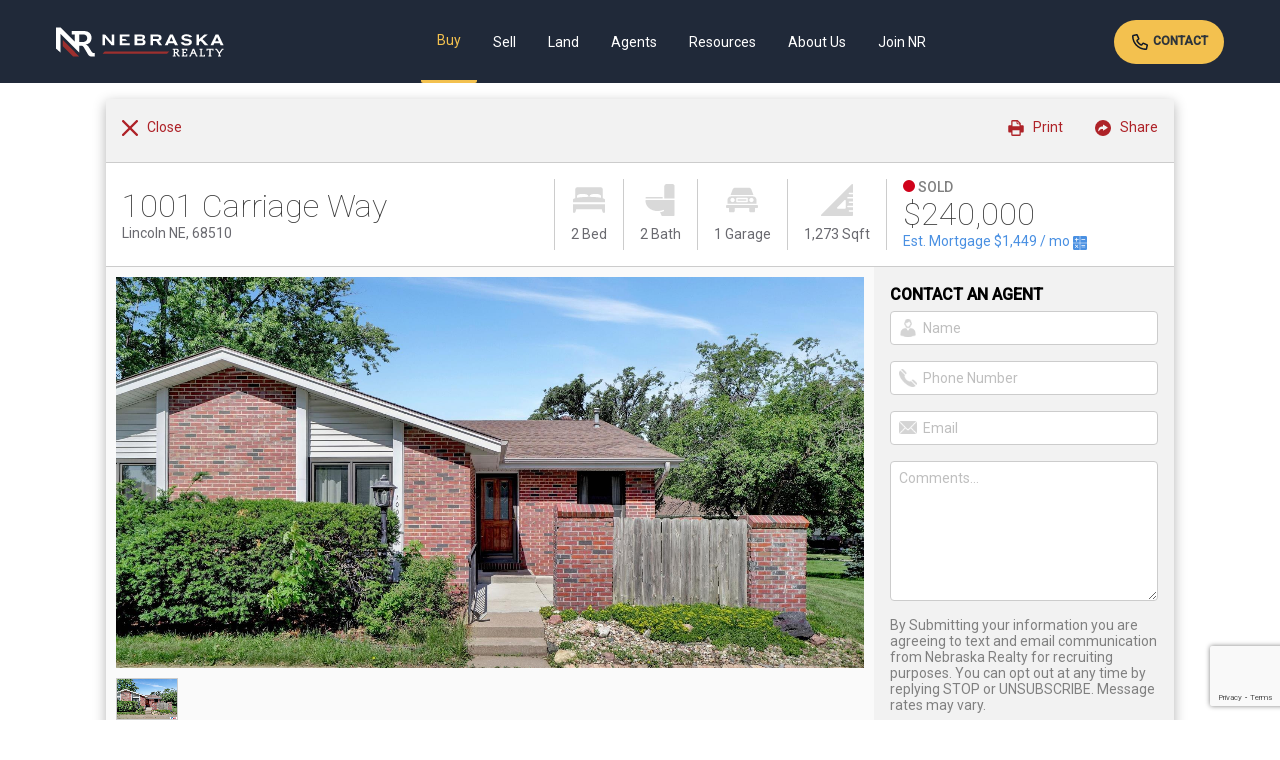

--- FILE ---
content_type: text/html; charset=UTF-8
request_url: https://www.nebraskarealty.com/properties/1001-carriage-way-lincoln-ne-68510-22406258
body_size: 18092
content:
<!doctype html><html
class="no-js" lang="en-US"><head><meta
charset="utf-8"><meta
http-equiv="x-ua-compatible" content="ie=edge"><title>1001 Carriage Way, Lincoln, NE 68510 - (MLS#22406258) | Nebraska Realty</title><meta
name="description" content="Impeccably updated and maintained Condo in prime location! This home is completely turn key and read..."><meta
name="keywords" content=""><meta
name="viewport" content="width=device-width, initial-scale=1, maximum-scale=1, minimum-scale=1, user-scalable=0"><meta
property="og:url" content="https://www.nebraskarealty.com/properties/1001-carriage-way-lincoln-ne-68510-22406258"/><meta
property="og:type" content="article"/><meta
property="og:title" content="1001 Carriage Way, Lincoln, NE 68510"/><meta
property="og:image" content="//cdnparap70.paragonrels.com/ParagonImages/Property/P7/GPRMLS/22406258/0/0/0/429d1840e6c19c431b1df0758f454a89/86/08f99c0465bc82cc8d926c2f3b48653b/22406258-d2ae8633-1edb-49e3-9ec9-06e877c6a074.JPG"/><link
rel="shortcut icon" href="/img/favicon.ico"><meta
name="csrf-token" content="BQ2YS6kx2ixsqNrBRDTW5Qs3xIRWsLn59R4aI5FJ"><link
rel="stylesheet" href="https://www.nebraskarealty.com/resources/css/print.css" media="print" type="text/css"><link
rel="stylesheet" href="/resources/css/mix-public.css?id=babf5635c4b767949491"><link
rel="preconnect" href="https://cdnjs.cloudflare.com" /><link
rel="preconnect" href="https://fonts.googleapis.com"><link
rel="preconnect" href="https://fonts.gstatic.com" crossorigin><link
rel="preload" as="style" href="https://fonts.googleapis.com/css2?family=Roboto:ital,wght@0,100;0,400;0,500;1,700&display=swap" onload="this.rel='stylesheet'" /><link
rel="preload" as="image" href="/resources/img/app-logo.png" imagesrcset="/resources/img/app-logo.png 1x, /resources/img/app-logo@2x.png 2x" /><link
rel="stylesheet" href="https://www.nebraskarealty.com/resources/js/vendor/galleria/themes/classic/galleria.classic.min.css"><link
rel="stylesheet" href="https://www.nebraskarealty.com/resources/js/vendor/Magnific-Popup-1.1.0/magnific-popup.min.css"> <script async src="https://www.googletagmanager.com/gtag/js?id=UA-7508444-4"></script> <script>window.dataLayer=window.dataLayer||[];function gtag(){dataLayer.push(arguments);}
gtag('js',new Date());gtag('config','UA-7508444-4');</script> </head><body><div
id="app"><div
class="header-container"><header
class="container global-navigation">
<a
href="/" class="branding"></a><div
class="desktop-global-navigation" role="navigation" aria-label="Primary"><div
class="nav-link-wrapper navDropDownToggle">
<a
href="https://www.nebraskarealty.com/properties" class="nav-link  selected  ">Buy</a><div
class="main-nav-drop-down-wrapper navDropDownMenu buy-menu">
<a
href="https://www.nebraskarealty.com/properties">Search</a>
<a
href="https://www.nebraskarealty.com/properties">Homes For Sale</a>
<a
href="https://www.nebraskarealty.com/new-construction">New Construction</a>
<a
href="https://www.nebraskarealty.com/new-construction/builders/list">Builders</a>
<a
href="https://www.nebraskarealty.com/properties/commercial">Commercial Real Estate</a>
<a
href="https://www.nebraskarealty.com/allc">Farm/Ranch/Recreational</a>
<a
href="https://www.nebraskarealty.com/properties?minPrice=400000">Luxury Properties</a>
<a
href="https://www.nebraskarealty.com/properties/virtual-tours-and-open-houses">Virtual Tours & Open Houses</a>
<a
href="https://www.nebraskarealty.com/new-construction/neighborhoods">Subdivisions</a>
<a
href="https://www.nebraskarealty.com/buy/mortgage-financing">Mortgage Financing</a>
<a
href="https://www.nebraskarealty.com/buy/mortgage-calculator">Mortgage Calculator</a>
<a
href="https://www.nebraskarealty.com/buy/title-insurance">Title Services</a>
<a
href="https://www.nebraskarealty.com/buy/how-nebraska-realty-helps-with-the-home-buying-process">Help With the Home Buying Process</a>
<a
href="https://www.nebraskarealty.com/buy/faqs-about-buying-a-home">FAQs About Buying a Home</a></div></div><div
class="nav-link-wrapper navDropDownToggle">
<a
href="https://www.nebraskarealty.com/sell/whats-my-home-worth" class="nav-link ">Sell</a><div
class="main-nav-drop-down-wrapper navDropDownMenu sell-menu">
<a
href="https://www.nebraskarealty.com/sell/whats-my-home-worth">What's my Home Worth</a>
<a
href="https://www.nebraskarealty.com/sell/faqs-about-selling-your-home">FAQs About Selling Your Home</a>
<a
href="https://www.nebraskarealty.com/agents">Find an Agent</a>
<a
href="https://www.nebraskarealty.com/sell/how-nebraska-realty-helps-you-sell-your-home">How Nebraska Realty Helps You Sell Your Home</a></div></div><div
class="nav-link-wrapper">
<a
href="https://www.nebraskarealty.com/allc" class="nav-link ">Land</a></div><div
class="nav-link-wrapper navDropDownToggle">
<a
href="https://www.nebraskarealty.com/agents" class="nav-link ">Agents</a><div
class="main-nav-drop-down-wrapper navDropDownMenu agents-menu">
<a
href="https://www.nebraskarealty.com/agents">Find an Agent</a>
<a
href="https://www.nebraskarealty.com/agents/teams">Find a Team</a>
<a
href="https://www.nebraskarealty.com/agents/agent-centric">Why Use a Nebraska Realty Agent</a>
<a
href="https://realtorresource.info">Agent Login</a></div></div><div
class="nav-link-wrapper navDropDownToggle">
<a
href="" class="nav-link ">Resources</a><div
class="main-nav-drop-down-wrapper navDropDownMenu resources-menu">
<a
href="https://www.nebraskarealty.com/resources/about-omaha">About Omaha</a>
<a
href="https://www.nebraskarealty.com/resources/about-lincoln">About Lincoln</a>
<a
href="https://www.nebraskarealty.com/resources/about-sarpy-county">About Sarpy County</a>
<a
href="https://www.nebraskarealty.com/resources/about-gothenburg">About Gothenburg</a>
<a
href="https://www.nebraskarealty.com/resources/about-north-platte">About North Platte</a>
<a
href="https://www.nebraskarealty.com/resources/about-central-nebraska">About Central Nebraska</a>
<a
href="https://www.nebraskarealty.com/resources/about-scottsbluff">About Scottsbluff</a>
<a
href="https://www.nebraskarealty.com/resources/utility-information">Utility Information</a>
<a
href="https://www.nebraskarealty.com/resources/vendor-resources">Vendor Resources</a>
<a
href="https://www.nebraskarealty.com/resources/market-stats">Market Stats</a></div></div><div
class="nav-link-wrapper navDropDownToggle">
<a
href="https://www.nebraskarealty.com/about-us/learn-about-nebraska-realty" class="nav-link ">About Us</a><div
class="main-nav-drop-down-wrapper navDropDownMenu about-menu">
<a
href="https://www.nebraskarealty.com/about-us/learn-about-nebraska-realty">Learn About Nebraska Realty</a>
<a
href="https://www.nebraskarealty.com/about-us/we-proudly-give-back">We Proudly Give Back</a>
<a
href="https://www.nebraskarealty.com/about-us/nebraska-realty-staff">Our Team</a>
<a
href="https://www.nebraskarealty.com/news-press-releases">News & Press Releases</a></div></div><div
class="nav-link-wrapper navDropDownToggle">
<a
href="https://www.nebraskarealty.com/join-nr" class="nav-link ">Join NR</a><div
class="main-nav-drop-down-wrapper navDropDownMenu joinnr-menu">
<strong>I Want To Be An Agent</strong>
<a
href="https://www.nebraskarealty.com/join-nr/where-to-start">Where to Start</a>
<a
href="https://www.nebraskarealty.com/join-nr/agent-fees-and-commissions">Agent Fees &amp; Commissions</a>
<a
href="https://www.nebraskarealty.com/join-nr/agent-training">Agent Training</a>
<a
href="https://www.nebraskarealty.com/join-nr/technology-and-marketing">Technology &amp; Marketing</a>
<strong
class="mrg-top-hf">I am an Agent</strong>
<a
href="https://www.nebraskarealty.com/join-nr/transfer-to-nebraska-realty">Transfer to Nebraska Realty</a>
<a
href="https://www.nebraskarealty.com/join-nr/tools-for-transferring-agents">Tools for Transferring Agents</a>
<a
href="https://www.nebraskarealty.com/join-nr/tools-for-transferring-teams">Tools for Transferring Teams</a>
<a
href="https://www.nebraskarealty.com/join-nr/agent-support">Agent Support</a>
<a
href="https://www.nebraskarealty.com/join-nr/agent-fees-and-commissions">Agent Fees &amp; Commissions</a>
<a
href="https://www.nebraskarealty.com/join-nr/agent-training">Agent Training</a>
<a
href="https://www.nebraskarealty.com/join-nr/technology-and-marketing">Technology &amp; Marketing</a></div></div></div><div
class="desktop-connect">
<a
href="https://www.nebraskarealty.com/contact" class="button sm">
<img
alt="" src="/img/global/icon-call.svg" />
Contact
</a></div><div
class="mobile-global-navigation globalMobileMenu">
<a
href="" class="menu-toggle-wrapper"><svg
xmlns="http://www.w3.org/2000/svg" id="Layer_1" data-name="Layer 1" viewBox="0 0 64 64">  <g>    <path
class="fill" d="M5,17.63H59a5,5,0,0,0,0-10H5a5,5,0,0,0,0,10Z"/>    <path
class="fill" d="M59,27H5A5,5,0,1,0,5,37H59a5,5,0,1,0,0-10Z"/>    <path
class="fill" d="M59,46.37H5a5,5,0,0,0,0,10H59a5,5,0,0,0,0-10Z"/>  </g></svg></a></div></header></div><div
class="container clearfix property-temp"><div
class="columns twelve clearfix property-details"><div
class="utility-header alt">
<a
href="#" onclick="window.close();return false;" class="back"><svg
xmlns="http://www.w3.org/2000/svg" id="Layer_1" data-name="Layer 1" viewBox="0 0 64 64">  <path
class="fill" d="M38.43,32,62.66,7.76a4.55,4.55,0,0,0-6.43-6.43L32,25.56,7.76,1.33A4.55,4.55,0,0,0,1.33,7.76L25.56,32,1.33,56.23a4.55,4.55,0,1,0,6.43,6.43L32,38.43,56.23,62.66a4.55,4.55,0,0,0,6.43-6.43Z"/></svg> &nbsp; <span
class="label">Close</span></a><a
href="#" onclick="event.preventDefault()" class="util st-custom-button" data-network="sharethis"><svg
xmlns="http://www.w3.org/2000/svg" id="Layer_1" data-name="Layer 1" viewBox="0 0 64 64">  <path
class="fill" d="M32,0A32,32,0,1,0,64,32,32,32,0,0,0,32,0ZM50.61,31.34l-17.07,11A1,1,0,0,1,32,41.54v-6c-6.38,0-10.73.33-17.25,9.6a1,1,0,0,1-.82.44,1,1,0,0,1-.3,0,1,1,0,0,1-.7-1c0-12.88,5.9-18.79,19.08-19.07v-6a1,1,0,0,1,1.55-.85l17.07,11a1,1,0,0,1,0,1.69Z"/></svg> &nbsp; <span
class="label">Share</span></a>
<a
href="#" onclick="event.preventDefault()" class="util st-custom-button" data-network="print"><svg
xmlns="http://www.w3.org/2000/svg" id="Layer_1" data-name="Layer 1" viewBox="0 0 61.71 64">  <g
id="printer">    <path
class="fill" d="M58.29,20.57H51.43V14.86a5.67,5.67,0,0,0-1.67-4L40.61,1.67a5.68,5.68,0,0,0-4-1.67H18.29a2.24,2.24,0,0,0-.46,0,5.7,5.7,0,0,0-5.25,5.67V20.57H5.71a4.58,4.58,0,0,0-4.57,4.57V45.71a4.58,4.58,0,0,0,4.57,4.57h6.86v8A5.72,5.72,0,0,0,18.29,64H45.71a5.72,5.72,0,0,0,5.71-5.71v-8h6.86a4.58,4.58,0,0,0,4.57-4.57V25.14A4.58,4.58,0,0,0,58.29,20.57ZM37.38,6l8,8a1.16,1.16,0,0,1,.16.21,4.52,4.52,0,0,0-2.11-.54H40a2.29,2.29,0,0,1-2.29-2.29V8a4.52,4.52,0,0,0-.54-2.11A1.07,1.07,0,0,1,37.38,6Zm8.33,51.09a1.14,1.14,0,0,1-1.14,1.14H19.43a1.14,1.14,0,0,1-1.14-1.14v-16H45.71Zm0-32H18.29V6.86a1.14,1.14,0,0,1,1.14-1.14H32A2.29,2.29,0,0,1,34.29,8v4.57a4.58,4.58,0,0,0,4.57,4.57h4.57a2.29,2.29,0,0,1,2.29,2.29Z" transform="translate(-1.14)"/>  </g></svg> &nbsp; <span
class="label">Print</span></a></div><div
class="content-wrapper property-masthead" role="content" aria-label="Primary Property Information"><div
class="address-display"><h1 class="address-line-1">1001  Carriage Way</h1>
<span
class="address-line-2">Lincoln NE, 68510</span></div><div
class="attribute-display"><div
class="bedrooms-display"><svg
xmlns="http://www.w3.org/2000/svg" xmlns:xlink="http://www.w3.org/1999/xlink" version="1.1" id="Layer_1" x="0px" y="0px" viewBox="0 0 64 64" style="enable-background:new 0 0 64 64;" xml:space="preserve"><g>	<path
class="fill" d="M0,56.38c0,0.67,0.51,1.22,1.14,1.22h2.29   c0.14,0,0.27-0.03,0.4-0.09c0.04-0.02,0.08-0.04,0.12-0.06c0.08-0.05,0.16-0.1,0.22-0.16c0.04-0.04,0.07-0.07,0.1-0.11   c0.06-0.07,0.11-0.15,0.15-0.24c0.02-0.05,0.05-0.09,0.07-0.14c0.01-0.02,0.02-0.03,0.02-0.05l2.03-6.48h50.92l2.03,6.48   c0.01,0.02,0.02,0.03,0.02,0.05c0.02,0.05,0.04,0.09,0.07,0.14c0.04,0.09,0.09,0.16,0.15,0.24c0.03,0.04,0.07,0.07,0.1,0.11   c0.07,0.06,0.14,0.12,0.22,0.16c0.04,0.02,0.08,0.05,0.12,0.06c0.13,0.05,0.26,0.09,0.4,0.09h2.29c0.63,0,1.14-0.54,1.14-1.22   V40.53H0V56.38z"/>	<path
class="fill" d="M59.43,28.42V10.25c0-2.13-2.05-3.85-4.57-3.85H9.14   c-2.52,0-4.57,1.73-4.57,3.85v18.16C1.8,29.2,0,30.19,0,31.45v4.82h64v-4.82C64,30.19,62.2,29.2,59.43,28.42z M30.86,25.68   C25.93,25.73,15.6,26.15,8,27.43v-2.73c0-2.2,1.98-4.82,11.43-4.82c9.45,0,11.43,2.62,11.43,4.82V25.68z M56,27.43   c-7.6-1.28-17.93-1.7-22.86-1.76v-0.97c0-2.2,1.98-4.82,11.43-4.82c9.45,0,11.43,2.62,11.43,4.82V27.43z"/></g></svg> 2 Bed</div><div
class="bathrooms-display"><svg
xmlns="http://www.w3.org/2000/svg" xmlns:xlink="http://www.w3.org/1999/xlink" version="1.1" id="Layer_1" x="0px" y="0px" viewBox="0 0 64 64" style="enable-background:new 0 0 64 64;" xml:space="preserve"><g>	<path
class="fill" d="M4.36,29.09h32c0.8,0,1.45-0.65,1.45-1.45   c0-0.8-0.65-1.45-1.45-1.45h-32c-0.8,0-1.45,0.65-1.45,1.45C2.91,28.44,3.56,29.09,4.36,29.09z"/>	<path
class="fill" d="M56.73,0H45.09c-2.41,0-4.36,1.96-4.36,4.36v24.73h20.36V4.36   C61.09,1.96,59.13,0,56.73,0z"/>	<path
class="fill" d="M2.91,33.45c0,11.61,10.64,20.7,24.22,20.7   c0.21,0,0.75-0.02,1.12-0.05c3.75-0.22,7.53-1.27,10.02-2.33c0.73-0.32,1.59,0.02,1.91,0.77c0.32,0.74-0.03,1.59-0.77,1.91   c-1.94,0.83-4.61,1.76-7.51,2.24c2.13,2.56,3.03,6.14,3.05,6.19c0.16,0.65,0.74,1.11,1.41,1.11h23.27c0.8,0,1.45-0.65,1.45-1.45V32   H4.36C3.56,32,2.91,32.65,2.91,33.45z"/></g></svg> 2 Bath</div><div
class="garage-display"><svg
xmlns="http://www.w3.org/2000/svg" xmlns:xlink="http://www.w3.org/1999/xlink" version="1.1" id="Layer_1" x="0px" y="0px" viewBox="0 0 64 64" style="enable-background:new 0 0 64 64;" xml:space="preserve"><g>	<path
class="fill" d="M53.82,21.82c0.35,0,0.69,0.02,1.03,0.05L50.75,11   c-0.97-2.26-3.19-3.73-5.66-3.73H18.91c-2.46,0-4.68,1.46-5.68,3.79L9.16,21.87c0.34-0.03,0.68-0.05,1.03-0.05H53.82z"/>	<rect
x="23.27" y="30.55" class="fill" width="17.45" height="2.91"/>	<path
class="fill" d="M61.09,32c0-4.01-3.26-7.27-7.27-7.27H10.18   c-4.01,0-7.27,3.26-7.27,7.27v7.27h58.18V32z M13.09,36.36c-2.41,0-4.36-1.96-4.36-4.36s1.96-4.36,4.36-4.36s4.36,1.96,4.36,4.36   S15.5,36.36,13.09,36.36z M43.64,34.91c0,0.8-0.65,1.45-1.45,1.45H21.82c-0.8,0-1.45-0.65-1.45-1.45v-5.82   c0-0.8,0.65-1.45,1.45-1.45h20.36c0.8,0,1.45,0.65,1.45,1.45V34.91z M50.91,36.36c-2.41,0-4.36-1.96-4.36-4.36s1.96-4.36,4.36-4.36   c2.41,0,4.36,1.96,4.36,4.36S53.31,36.36,50.91,36.36z"/>	<path
class="fill" d="M62.55,42.18H1.45c-0.8,0-1.45,0.65-1.45,1.45v2.91   C0,47.35,0.65,48,1.45,48h4.36v5.82c0,1.6,1.3,2.91,2.91,2.91h5.82c1.6,0,2.91-1.3,2.91-2.91V48h29.09v5.82   c0,1.6,1.3,2.91,2.91,2.91h5.82c1.6,0,2.91-1.3,2.91-2.91V48h4.36c0.8,0,1.45-0.65,1.45-1.45v-2.91   C64,42.83,63.35,42.18,62.55,42.18z"/></g></svg> 1 Garage</div><div
class="sq-feet-display"><svg
xmlns="http://www.w3.org/2000/svg" xmlns:xlink="http://www.w3.org/1999/xlink" version="1.1" id="Layer_1" x="0px" y="0px" viewBox="0 0 64 64" style="enable-background:new 0 0 64 64;" xml:space="preserve"><path
class="fill" d="M56.73,55.27c-0.8,0-1.45-0.65-1.45-1.45s0.65-1.45,1.45-1.45  H64v-5.82H53.82c-0.8,0-1.45-0.65-1.45-1.45c0-0.8,0.65-1.45,1.45-1.45H64v-5.82h-7.27c-0.8,0-1.45-0.65-1.45-1.45  s0.65-1.45,1.45-1.45H64v-5.82H53.82c-0.8,0-1.45-0.65-1.45-1.45c0-0.8,0.65-1.45,1.45-1.45H64v-5.82h-7.27  c-0.8,0-1.45-0.65-1.45-1.45s0.65-1.45,1.45-1.45H64v-16c0-0.59-0.35-1.12-0.9-1.34c-0.54-0.23-1.17-0.1-1.59,0.32L0.43,61.52  c-0.42,0.42-0.54,1.04-0.32,1.59C0.34,63.65,0.87,64,1.45,64h61.09c0.8,0,1.45-0.65,1.45-1.45v-7.27H56.73z M49.45,48  c0,0.8-0.65,1.45-1.45,1.45H33.45c-0.59,0-1.12-0.35-1.34-0.9c-0.23-0.54-0.1-1.17,0.32-1.59l14.55-14.55  c0.42-0.42,1.04-0.54,1.59-0.32c0.54,0.23,0.9,0.76,0.9,1.34V48z"/></svg> 1,273 Sqft</div></div><div
class="price-display"><div
class="property-status sold"><svg
xmlns="http://www.w3.org/2000/svg" xmlns:xlink="http://www.w3.org/1999/xlink" version="1.1" id="Layer_1" x="0px" y="0px" viewBox="0 0 64 64" style="enable-background:new 0 0 64 64;" xml:space="preserve"><circle
class="fill" cx="32" cy="32" r="32"/></svg> <span>Sold</span></div><div
class="property-sale-price">$240,000</div>
<a
href="#mortgageCalc" class="mortgage-calc-callout">Est. Mortgage <span
id="mort-short-est">$1,345.00</span> / mo <svg
xmlns="http://www.w3.org/2000/svg" xmlns:xlink="http://www.w3.org/1999/xlink" version="1.1" id="Layer_1" x="0px" y="0px" viewBox="0 0 64 64" style="enable-background:new 0 0 64 64;" xml:space="preserve"><g>	<path
class="fill" d="M0,6.1v24.38h30.48V0H6.1C2.73,0,0,2.73,0,6.1z M9.14,15.24   h6.1v-6.1c0-0.84,0.68-1.52,1.52-1.52c0.84,0,1.52,0.68,1.52,1.52v6.1h6.1c0.84,0,1.52,0.68,1.52,1.52c0,0.84-0.68,1.52-1.52,1.52   h-6.1v6.1c0,0.84-0.68,1.52-1.52,1.52c-0.84,0-1.52-0.68-1.52-1.52v-6.1h-6.1c-0.84,0-1.52-0.68-1.52-1.52   C7.62,15.92,8.3,15.24,9.14,15.24z"/>	<path
class="fill" d="M0,57.9C0,61.27,2.73,64,6.1,64h24.38V33.52H0V57.9z    M9.59,42.22c-0.6-0.6-0.6-1.56,0-2.15c0.6-0.6,1.56-0.6,2.15,0l5.02,5.02l5.02-5.02c0.6-0.6,1.56-0.6,2.15,0   c0.6,0.6,0.6,1.56,0,2.15l-5.02,5.02l5.02,5.02c0.6,0.6,0.6,1.56,0,2.15c-0.3,0.3-0.69,0.45-1.08,0.45s-0.78-0.15-1.08-0.45   l-5.02-5.02l-5.02,5.02c-0.3,0.3-0.69,0.45-1.08,0.45s-0.78-0.15-1.08-0.45c-0.6-0.6-0.6-1.56,0-2.15l5.02-5.02L9.59,42.22z"/>	<path
class="fill" d="M57.9,0H33.52v30.48H64V6.1C64,2.73,61.27,0,57.9,0z    M54.86,18.29H39.62c-0.84,0-1.52-0.68-1.52-1.52c0-0.84,0.68-1.52,1.52-1.52h15.24c0.84,0,1.52,0.68,1.52,1.52   C56.38,17.6,55.7,18.29,54.86,18.29z"/>	<path
class="fill" d="M33.52,64H57.9c3.36,0,6.1-2.73,6.1-6.1V33.52H33.52V64z    M39.62,42.67h15.24c0.84,0,1.52,0.68,1.52,1.52s-0.68,1.52-1.52,1.52H39.62c-0.84,0-1.52-0.68-1.52-1.52S38.78,42.67,39.62,42.67z    M39.62,48.76h15.24c0.84,0,1.52,0.68,1.52,1.52c0,0.84-0.68,1.52-1.52,1.52H39.62c-0.84,0-1.52-0.68-1.52-1.52   C38.1,49.44,38.78,48.76,39.62,48.76z"/></g></svg></a></div></div><div
class="content-wrapper property-content"><div
class="primary-content"><div
class="content-wrapper property-gallery" role="content" aria-label="Property Images"><div
class="galleria">
<img
src="https://cdnparap70.paragonrels.com/ParagonImages/Property/P7/GPRMLS/22406258/0/0/0/429d1840e6c19c431b1df0758f454a89/86/08f99c0465bc82cc8d926c2f3b48653b/22406258-d2ae8633-1edb-49e3-9ec9-06e877c6a074.JPG"></div></div><div
class="content-wrapper pad-horiz-db"  role="content" aria-label="Property Details"><div
class="content-wrapper property-overview pad-vert-db pad-horiz-qt"><h2>About 1001  Carriage Way</h2><div
class="sub">MLS ID#22406258</div><div
class="sub pad-top-qt">
Listing courtesy of: Woods Bros Realty</div>
<br><br><div
class="cont-group"><p>
Impeccably updated and maintained Condo in prime location! This home is completely turn key and ready to move in. Open floor plan with remodeled kitchen including newer appliances, cabinets, countertops and flooring. There&#039;s updated plumbing, electrical, newer humidifier, air purification system, ductwork, newer windows, water softener. Fresh paint and flooring throughout. The unique multi level floor plan provides ample living space and tons of storage, and 1-car detached garage. The HOA covers snow removal, lawn care, common area maintenance, insurance and water. Seller has an assumable VA loan at 4.75%.</p><div
class="prop-map"><static-map
:latitude="'40.801922'" :longitude="'-96.606633'" :address="'1001 Carriage Way, Lincoln, NE 68510'"></static-map></div></div></div><div
class="content-divider"><h3>Facts & Features</h3></div><div
class="content-wrapper facts-features pad-vert-db pad-horiz-qt"><div
class="attr-bedrooms">
<svg
xmlns="http://www.w3.org/2000/svg" xmlns:xlink="http://www.w3.org/1999/xlink" version="1.1" id="Layer_1" x="0px" y="0px" viewBox="0 0 64 64" style="enable-background:new 0 0 64 64;" xml:space="preserve"><g>	<path
class="fill" d="M0,56.38c0,0.67,0.51,1.22,1.14,1.22h2.29   c0.14,0,0.27-0.03,0.4-0.09c0.04-0.02,0.08-0.04,0.12-0.06c0.08-0.05,0.16-0.1,0.22-0.16c0.04-0.04,0.07-0.07,0.1-0.11   c0.06-0.07,0.11-0.15,0.15-0.24c0.02-0.05,0.05-0.09,0.07-0.14c0.01-0.02,0.02-0.03,0.02-0.05l2.03-6.48h50.92l2.03,6.48   c0.01,0.02,0.02,0.03,0.02,0.05c0.02,0.05,0.04,0.09,0.07,0.14c0.04,0.09,0.09,0.16,0.15,0.24c0.03,0.04,0.07,0.07,0.1,0.11   c0.07,0.06,0.14,0.12,0.22,0.16c0.04,0.02,0.08,0.05,0.12,0.06c0.13,0.05,0.26,0.09,0.4,0.09h2.29c0.63,0,1.14-0.54,1.14-1.22   V40.53H0V56.38z"/>	<path
class="fill" d="M59.43,28.42V10.25c0-2.13-2.05-3.85-4.57-3.85H9.14   c-2.52,0-4.57,1.73-4.57,3.85v18.16C1.8,29.2,0,30.19,0,31.45v4.82h64v-4.82C64,30.19,62.2,29.2,59.43,28.42z M30.86,25.68   C25.93,25.73,15.6,26.15,8,27.43v-2.73c0-2.2,1.98-4.82,11.43-4.82c9.45,0,11.43,2.62,11.43,4.82V25.68z M56,27.43   c-7.6-1.28-17.93-1.7-22.86-1.76v-0.97c0-2.2,1.98-4.82,11.43-4.82c9.45,0,11.43,2.62,11.43,4.82V27.43z"/></g></svg><div>
Bedrooms
<br
/>
<span>2 Bedrooms</span></div></div><div
class="attr-bathrooms">
<svg
xmlns="http://www.w3.org/2000/svg" xmlns:xlink="http://www.w3.org/1999/xlink" version="1.1" id="Layer_1" x="0px" y="0px" viewBox="0 0 64 64" style="enable-background:new 0 0 64 64;" xml:space="preserve"><g>	<path
class="fill" d="M4.36,29.09h32c0.8,0,1.45-0.65,1.45-1.45   c0-0.8-0.65-1.45-1.45-1.45h-32c-0.8,0-1.45,0.65-1.45,1.45C2.91,28.44,3.56,29.09,4.36,29.09z"/>	<path
class="fill" d="M56.73,0H45.09c-2.41,0-4.36,1.96-4.36,4.36v24.73h20.36V4.36   C61.09,1.96,59.13,0,56.73,0z"/>	<path
class="fill" d="M2.91,33.45c0,11.61,10.64,20.7,24.22,20.7   c0.21,0,0.75-0.02,1.12-0.05c3.75-0.22,7.53-1.27,10.02-2.33c0.73-0.32,1.59,0.02,1.91,0.77c0.32,0.74-0.03,1.59-0.77,1.91   c-1.94,0.83-4.61,1.76-7.51,2.24c2.13,2.56,3.03,6.14,3.05,6.19c0.16,0.65,0.74,1.11,1.41,1.11h23.27c0.8,0,1.45-0.65,1.45-1.45V32   H4.36C3.56,32,2.91,32.65,2.91,33.45z"/></g></svg><div>
Bathrooms
<br
/>
<span>2 Bathrooms</span></div></div><div
class="attr-garage">
<svg
xmlns="http://www.w3.org/2000/svg" xmlns:xlink="http://www.w3.org/1999/xlink" version="1.1" id="Layer_1" x="0px" y="0px" viewBox="0 0 64 64" style="enable-background:new 0 0 64 64;" xml:space="preserve"><g>	<path
class="fill" d="M53.82,21.82c0.35,0,0.69,0.02,1.03,0.05L50.75,11   c-0.97-2.26-3.19-3.73-5.66-3.73H18.91c-2.46,0-4.68,1.46-5.68,3.79L9.16,21.87c0.34-0.03,0.68-0.05,1.03-0.05H53.82z"/>	<rect
x="23.27" y="30.55" class="fill" width="17.45" height="2.91"/>	<path
class="fill" d="M61.09,32c0-4.01-3.26-7.27-7.27-7.27H10.18   c-4.01,0-7.27,3.26-7.27,7.27v7.27h58.18V32z M13.09,36.36c-2.41,0-4.36-1.96-4.36-4.36s1.96-4.36,4.36-4.36s4.36,1.96,4.36,4.36   S15.5,36.36,13.09,36.36z M43.64,34.91c0,0.8-0.65,1.45-1.45,1.45H21.82c-0.8,0-1.45-0.65-1.45-1.45v-5.82   c0-0.8,0.65-1.45,1.45-1.45h20.36c0.8,0,1.45,0.65,1.45,1.45V34.91z M50.91,36.36c-2.41,0-4.36-1.96-4.36-4.36s1.96-4.36,4.36-4.36   c2.41,0,4.36,1.96,4.36,4.36S53.31,36.36,50.91,36.36z"/>	<path
class="fill" d="M62.55,42.18H1.45c-0.8,0-1.45,0.65-1.45,1.45v2.91   C0,47.35,0.65,48,1.45,48h4.36v5.82c0,1.6,1.3,2.91,2.91,2.91h5.82c1.6,0,2.91-1.3,2.91-2.91V48h29.09v5.82   c0,1.6,1.3,2.91,2.91,2.91h5.82c1.6,0,2.91-1.3,2.91-2.91V48h4.36c0.8,0,1.45-0.65,1.45-1.45v-2.91   C64,42.83,63.35,42.18,62.55,42.18z"/></g></svg><div>
Garages
<br
/>
<span>1</span></div></div><div
class="attr-sqft">
<svg
xmlns="http://www.w3.org/2000/svg" xmlns:xlink="http://www.w3.org/1999/xlink" version="1.1" id="Layer_1" x="0px" y="0px" viewBox="0 0 64 64" style="enable-background:new 0 0 64 64;" xml:space="preserve"><path
class="fill" d="M56.73,55.27c-0.8,0-1.45-0.65-1.45-1.45s0.65-1.45,1.45-1.45  H64v-5.82H53.82c-0.8,0-1.45-0.65-1.45-1.45c0-0.8,0.65-1.45,1.45-1.45H64v-5.82h-7.27c-0.8,0-1.45-0.65-1.45-1.45  s0.65-1.45,1.45-1.45H64v-5.82H53.82c-0.8,0-1.45-0.65-1.45-1.45c0-0.8,0.65-1.45,1.45-1.45H64v-5.82h-7.27  c-0.8,0-1.45-0.65-1.45-1.45s0.65-1.45,1.45-1.45H64v-16c0-0.59-0.35-1.12-0.9-1.34c-0.54-0.23-1.17-0.1-1.59,0.32L0.43,61.52  c-0.42,0.42-0.54,1.04-0.32,1.59C0.34,63.65,0.87,64,1.45,64h61.09c0.8,0,1.45-0.65,1.45-1.45v-7.27H56.73z M49.45,48  c0,0.8-0.65,1.45-1.45,1.45H33.45c-0.59,0-1.12-0.35-1.34-0.9c-0.23-0.54-0.1-1.17,0.32-1.59l14.55-14.55  c0.42-0.42,1.04-0.54,1.59-0.32c0.54,0.23,0.9,0.76,0.9,1.34V48z"/></svg><div>
Sqft (Total)
<br
/>
<span>1,273 Sqft</span></div></div><div
class="attr-sub-division">
<svg
xmlns="http://www.w3.org/2000/svg" xmlns:xlink="http://www.w3.org/1999/xlink" version="1.1" id="Layer_1" x="0px" y="0px" viewBox="0 0 64 64" style="enable-background:new 0 0 64 64;" xml:space="preserve"><path
class="fill" d="M59.43,53.24l-14.86,5.24V33.62l14.86-5.24V53.24z M4.57,33.62  l14.86-5.24v24.87L4.57,58.48V33.62z M32,43.43c1.26,0,2.29-1.02,2.29-2.29v-9.38L40,33.64v24.83l-16-5.25V28.39l5.71,1.87v10.88  C29.71,42.4,30.74,43.43,32,43.43z M27.43,11.43c0,0.63-0.51,1.14-1.14,1.14c-0.63,0-1.14-0.51-1.14-1.14  c0-3.78,3.08-6.86,6.86-6.86c0.63,0,1.14,0.51,1.14,1.14c0,0.63-0.51,1.14-1.14,1.14C29.48,6.86,27.43,8.91,27.43,11.43z   M63.03,23.28c-0.61-0.43-1.38-0.54-2.08-0.29l-18.64,6.58l-8.02-2.66v-4.28c5.21-1.06,9.14-5.68,9.14-11.2C43.43,5.13,38.3,0,32,0  S20.57,5.13,20.57,11.43c0,5.52,3.93,10.14,9.14,11.2v2.76L22.52,23c-0.5-0.19-1.06-0.19-1.56-0.01L1.53,29.84  C0.61,30.17,0,31.03,0,32v29.71c0,0.74,0.36,1.44,0.97,1.87C1.36,63.86,1.82,64,2.29,64c0.26,0,0.51-0.04,0.76-0.13l18.65-6.58  l19.79,6.56c0.5,0.19,1.06,0.2,1.56,0.02l19.43-6.86c0.91-0.32,1.53-1.19,1.53-2.16V25.14C64,24.4,63.64,23.71,63.03,23.28z"/></svg><div>
Sub Division
<br
/>
<span>Carriage Hill</span></div></div><div
class="attr-year-built">
<svg
xmlns="http://www.w3.org/2000/svg" xmlns:xlink="http://www.w3.org/1999/xlink" version="1.1" id="Layer_1" x="0px" y="0px" viewBox="0 0 64 64" style="enable-background:new 0 0 64 64;" xml:space="preserve"><g>	<path
class="fill" d="M57.4,0H6.6C3.35,0,0.7,2.66,0.7,5.93v52.15   C0.7,61.34,3.35,64,6.6,64H57.4c3.26,0,5.91-2.66,5.91-5.93V5.93C63.3,2.66,60.65,0,57.4,0z M47.95,5.93   c1.96,0,3.54,1.59,3.54,3.56c0,1.96-1.59,3.56-3.54,3.56s-3.54-1.59-3.54-3.56C44.4,7.52,45.99,5.93,47.95,5.93z M16.05,5.93   c1.96,0,3.54,1.59,3.54,3.56c0,1.96-1.59,3.56-3.54,3.56s-3.54-1.59-3.54-3.56C12.51,7.52,14.1,5.93,16.05,5.93z M57.4,56.89   c0,0.65-0.53,1.19-1.18,1.19H7.78c-0.65,0-1.18-0.53-1.18-1.19V18.96H57.4V56.89z"/>	<rect
x="21.96" y="22.52" class="fill" width="8.27" height="8.3"/>	<rect
x="33.77" y="22.52" class="fill" width="8.27" height="8.3"/>	<rect
x="45.58" y="22.52" class="fill" width="8.27" height="8.3"/>	<rect
x="10.15" y="34.37" class="fill" width="8.27" height="8.3"/>	<rect
x="21.96" y="34.37" class="fill" width="8.27" height="8.3"/>	<rect
x="33.77" y="34.37" class="fill" width="8.27" height="8.3"/>	<rect
x="45.58" y="34.37" class="fill" width="8.27" height="8.3"/>	<rect
x="10.15" y="46.22" class="fill" width="8.27" height="8.3"/>	<rect
x="21.96" y="46.22" class="fill" width="8.27" height="8.3"/>	<rect
x="33.77" y="46.22" class="fill" width="8.27" height="8.3"/></g></svg><div>
Year Built
<br
/>
<span>1971</span></div></div><div
class="attr-style">
<svg
xmlns="http://www.w3.org/2000/svg" xmlns:xlink="http://www.w3.org/1999/xlink" version="1.1" id="Layer_1" x="0px" y="0px" viewBox="0 0 64 64" style="enable-background:new 0 0 64 64;" xml:space="preserve"><g>	<path
class="fill" d="M11.78,19.7c-0.73,0.73-1.13,1.69-1.13,2.72   c0,1.03,0.4,1.99,1.13,2.72l7.63,7.63c0.63,0.63,0.97,1.47,0.97,2.36c0,0.89-0.35,1.73-0.98,2.35c-3.07,3.07-6.34,4.93-9.5,6.73   c-2.73,1.55-5.3,3.01-7.37,5.08c-1.78,1.78-2.69,4.25-2.5,6.76c0.19,2.51,1.47,4.81,3.52,6.32C5.02,63.47,6.76,64,8.51,64   c2.44,0,4.9-1.03,6.72-3.01c1.82-1.98,3.17-4.35,4.59-6.87c1.79-3.16,3.65-6.44,6.72-9.51c1.26-1.26,3.45-1.26,4.7,0l7.61,7.61   c0.73,0.73,1.71,1.14,2.74,1.14h0c1.03,0,2.01-0.4,2.74-1.14l4-4.01L15.8,15.67L11.78,19.7z M8.72,59.19   c-2.14,0-3.88-1.74-3.88-3.88c0-2.14,1.74-3.88,3.88-3.88c2.14,0,3.87,1.74,3.87,3.88C12.6,57.45,10.86,59.19,8.72,59.19z"/>	<path
class="fill" d="M57.16,35.41c0.41-0.83,0.58-1.77,0.49-2.12   c-0.45-0.05-1.33,0.19-1.96,0.33c-1.9,0.42-4.27,0.95-5.76-0.54c-1.3-1.3-1.01-3.24-0.73-5.1c0.24-1.61,0.49-3.27-0.31-4.07   c-1.32-1.33-2.74-0.29-3.15,0.06l-4.68,4.68c-1.35,1.22-4.06,2.17-6.23,0c-2.16-2.16-1.22-4.91-0.07-6.23l4.31-4.32   c0.27-0.25,0.91-0.99,0.93-1.67c0-0.2-0.04-0.52-0.47-0.95c-0.5-0.5-2.06-0.11-3.44,0.22c-2.24,0.55-5.02,1.23-6.97-0.72   c-1.98-1.98-1.43-4.73-0.98-6.94c0.2-1,0.51-2.52,0.18-2.84l-1.03-1.03l-9.45,9.46l32.53,32.55l3.45-3.45L57.16,35.41z"/>	<path
class="fill" d="M31,8.6c-0.42,2.08-0.63,3.5,0.19,4.32   c0.74,0.74,2.15,0.46,4.22-0.05c2.13-0.52,4.54-1.11,6.19,0.55c0.89,0.89,1.35,1.96,1.32,3.1c-0.06,2.04-1.65,3.52-1.84,3.69   L36.9,24.4c-0.25,0.3-0.9,1.29,0,2.19c0.88,0.88,1.82,0.25,2.18-0.06l4.68-4.68c1.35-1.21,4.51-2.69,7.19,0   c1.84,1.84,1.44,4.45,1.12,6.56c-0.12,0.82-0.35,2.35-0.09,2.62c0.37,0.37,2.13-0.03,3.07-0.24c1.71-0.38,3.48-0.77,4.59,0.35   c1.91,1.9,0.32,5.18,0.14,5.55l-0.08,0.19l3.17-3.17c1.5-1.5,1.5-3.94,0-5.44L35.77,1.13C35.05,0.4,34.08,0,33.06,0h0   c-1.03,0-1.99,0.4-2.72,1.13L29.36,2.1l1.03,1.03C31.82,4.55,31.39,6.7,31,8.6z"/>	<path
class="fill" d="M58.87,47.41c-0.27-0.27-0.64-0.43-1.03-0.43   c-0.44-0.05-0.76,0.16-1.04,0.43c-0.21,0.21-5.12,5.28-5.12,10.42c0,3.39,2.76,6.15,6.15,6.15c3.39,0,6.15-2.76,6.15-6.15   C64,52.6,59.08,47.62,58.87,47.41z"/></g></svg><div>
Style
<br
/>
<span>Multi-Level</span></div></div><div
class="attr-school-dist">
<svg
xmlns="http://www.w3.org/2000/svg" xmlns:xlink="http://www.w3.org/1999/xlink" version="1.1" id="Layer_1" x="0px" y="0px" viewBox="0 0 64 64" style="enable-background:new 0 0 64 64;" xml:space="preserve"><path
class="fill" d="M63.4,3.19c-0.38-0.27-0.86-0.35-1.31-0.21L42.18,9.47L22.27,2.98c-0.14-0.05-0.29-0.07-0.44-0.07c0,0-0.01,0-0.01,0  s-0.01,0-0.01,0c-0.15,0-0.3,0.02-0.44,0.07L1,9.61C0.41,9.81,0,10.37,0,11v48.64c0,0.47,0.22,0.9,0.6,1.18  c0.25,0.18,0.55,0.28,0.85,0.28c0.15,0,0.3-0.02,0.45-0.07l19.91-6.49l19.91,6.49c0.14,0.05,0.29,0.07,0.43,0.07  c0.01,0,0.01,0,0.02,0c0.01,0,0.01,0,0.02,0c0.15,0,0.29-0.02,0.43-0.07L63,54.39c0.6-0.2,1-0.75,1-1.38V4.36  C64,3.9,63.78,3.46,63.4,3.19z M61.09,21l-17.45,5.68V12.05l17.45-5.69V21z M2.91,34.16l4.84-1.58c5.08-1.65,6.8-4.11,6.8-9.72V8.26  l5.82-1.9v32.31L2.91,44.37V34.16z M40.73,26.57l-3.71-1.41c-1.15-0.42-2.44-0.26-3.44,0.44C32.59,26.29,32,27.41,32,28.6v12.93  l-8.73-2.84V6.37l17.45,5.69V26.57z M23.27,41.74L32,44.58v10.21l-8.73-2.84V41.74z M34.91,28.6c0-0.33,0.2-0.52,0.33-0.61  c0.11-0.08,0.4-0.24,0.76-0.1l4.73,1.8v27.95l-5.82-1.89V28.6z M11.64,9.21v13.66c0,4.33-0.94,5.7-4.79,6.95L2.91,31.1V12.05  L11.64,9.21z M2.91,47.43l17.45-5.69v10.21L2.91,57.63V47.43z M43.64,57.63V29.74l17.45-5.69v27.89L43.64,57.63z"/></svg><div>
School District
<br
/>
<span>Lincoln Public Schools</span></div></div><div
class="attr-elementary">
<svg
xmlns="http://www.w3.org/2000/svg" xmlns:xlink="http://www.w3.org/1999/xlink" version="1.1" id="Layer_1" x="0px" y="0px" viewBox="0 0 64 64" style="enable-background:new 0 0 64 64;" xml:space="preserve"><g>	<path
class="fill" d="M59.65,58.33H13.99c-4.75-1.15-6.81-3.63-6.81-7.96   s2.06-6.81,6.81-7.96h45.67c1.56,0,2.83-1.27,2.83-2.83c0-1.56-1.27-2.83-2.83-2.83H39.12c4.34-1.99,11.02-7.57,11.02-16.43   c0-6.47-4.53-11.67-10.72-11.67c-2.57,0-4.54,1.08-5.9,3.23c-2.19-2.15-4.44-3.23-6.74-3.23c-3.45,0-10.81,2.59-10.81,13.18   c0,8.32,5.59,13.2,9.53,14.91H13.66c-0.21,0-0.42,0.02-0.62,0.07C5.58,38.5,1.51,43.21,1.51,50.37c0,7.16,4.06,11.87,11.53,13.56   c0.21,0.05,0.41,0.07,0.62,0.07h45.99c1.56,0,2.83-1.27,2.83-2.83C62.49,59.6,61.22,58.33,59.65,58.33z"/>	<path
class="fill" d="M16.24,44.68c-3.13,0-5.67,2.54-5.67,5.67   c0,3.13,2.54,5.67,5.67,5.67h40.22c0,0-1.91-2.54-1.91-5.67c0-3.13,1.91-5.67,1.91-5.67H16.24z"/>	<path
class="fill" d="M33.52,9.46c0.99-3.15,0.99-5.41,0-6.77   C32.53,1.32,30.69,0.43,27.98,0c-1.2,3.02-1.2,5.19,0,6.53C29.19,7.86,31.03,8.84,33.52,9.46z"/>	<path
class="fill" d="M42.61,3.61c-1.48-0.93-3.03-0.93-4.66,0   c-1.63,0.93-2.68,2.45-3.17,4.56c1.73-0.4,3.37-0.99,4.9-1.77S42.2,4.69,42.61,3.61z"/></g></svg><div>
Elementary
<br
/>
<span>Pyrtle</span></div></div><div
class="attr-middle-school">
<svg
xmlns="http://www.w3.org/2000/svg" xmlns:xlink="http://www.w3.org/1999/xlink" version="1.1" id="Layer_1" x="0px" y="0px" viewBox="0 0 64 64" style="enable-background:new 0 0 64 64;" xml:space="preserve"><g>	<path
class="fill" d="M0,32h16.68V12.55H0V32z M6.95,15.32h2.78   c0.77,0,1.39,0.62,1.39,1.39c0,0.77-0.62,1.39-1.39,1.39H6.95c-0.77,0-1.39-0.62-1.39-1.39C5.56,15.95,6.18,15.32,6.95,15.32z    M6.95,20.88h2.78c0.77,0,1.39,0.62,1.39,1.39c0,0.77-0.62,1.39-1.39,1.39H6.95c-0.77,0-1.39-0.62-1.39-1.39   C5.56,21.51,6.18,20.88,6.95,20.88z M6.95,26.44h2.78c0.77,0,1.39,0.62,1.39,1.39c0,0.77-0.62,1.39-1.39,1.39H6.95   c-0.77,0-1.39-0.62-1.39-1.39C5.56,27.06,6.18,26.44,6.95,26.44z"/>	<circle
class="fill" cx="8.34" cy="50.06" r="1.39"/>	<path
class="fill" d="M15.29,1.43H1.39C0.62,1.43,0,2.05,0,2.82v6.95h16.68V2.82   C16.68,2.05,16.05,1.43,15.29,1.43z"/>	<path
class="fill" d="M0,61.18c0,0.77,0.62,1.39,1.39,1.39h13.9   c0.77,0,1.39-0.62,1.39-1.39v-26.4H0V61.18z M8.34,45.9c2.3,0,4.17,1.87,4.17,4.17s-1.87,4.17-4.17,4.17s-4.17-1.87-4.17-4.17   S6.04,45.9,8.34,45.9z"/>	<path
class="fill" d="M34.74,1.43h-13.9c-0.77,0-1.39,0.62-1.39,1.39v6.95h16.68   V2.82C36.13,2.05,35.51,1.43,34.74,1.43z"/>	<path
class="fill" d="M19.45,32h16.68V12.55H19.45V32z M26.4,15.32h2.78   c0.77,0,1.39,0.62,1.39,1.39c0,0.77-0.62,1.39-1.39,1.39H26.4c-0.77,0-1.39-0.62-1.39-1.39C25.01,15.95,25.64,15.32,26.4,15.32z    M26.4,20.88h2.78c0.77,0,1.39,0.62,1.39,1.39c0,0.77-0.62,1.39-1.39,1.39H26.4c-0.77,0-1.39-0.62-1.39-1.39   C25.01,21.51,25.64,20.88,26.4,20.88z M26.4,26.44h2.78c0.77,0,1.39,0.62,1.39,1.39c0,0.77-0.62,1.39-1.39,1.39H26.4   c-0.77,0-1.39-0.62-1.39-1.39C25.01,27.06,25.64,26.44,26.4,26.44z"/>	<circle
class="fill" cx="27.79" cy="50.06" r="1.39"/>	<path
class="fill" d="M19.45,61.18c0,0.77,0.62,1.39,1.39,1.39h13.9   c0.77,0,1.39-0.62,1.39-1.39v-26.4H19.45V61.18z M27.79,45.9c2.3,0,4.17,1.87,4.17,4.17s-1.87,4.17-4.17,4.17s-4.17-1.87-4.17-4.17   S25.49,45.9,27.79,45.9z"/>	<path
class="fill" d="M55.43,1.91c-0.11-0.76-0.82-1.28-1.58-1.17L40.1,2.78   c-0.76,0.11-1.28,0.82-1.17,1.58l1.02,6.87l16.5-2.44L55.43,1.91z"/>	<path
class="fill" d="M56.86,11.53l-16.5,2.44l2.85,19.24l16.5-2.44L56.86,11.53z    M46.47,17.29c-0.11-0.76,0.41-1.47,1.17-1.58l2.75-0.41c0.76-0.11,1.47,0.41,1.58,1.17c0.11,0.76-0.41,1.47-1.17,1.58l-2.75,0.41   C47.29,18.57,46.58,18.05,46.47,17.29z M47.28,22.79c-0.11-0.76,0.41-1.47,1.17-1.58l2.75-0.41c0.76-0.11,1.47,0.41,1.58,1.17   s-0.41,1.47-1.17,1.58l-2.75,0.41C48.1,24.07,47.4,23.54,47.28,22.79z M52.43,29.05l-2.75,0.41c-0.76,0.11-1.47-0.41-1.58-1.17   c-0.11-0.76,0.41-1.47,1.17-1.58l2.75-0.41c0.76-0.11,1.47,0.41,1.58,1.17S53.19,28.93,52.43,29.05z"/>	<path
class="fill" d="M60.11,33.53l-16.5,2.44l3.87,26.12   c0.11,0.76,0.82,1.28,1.58,1.17l13.75-2.04c0.76-0.11,1.28-0.82,1.17-1.58L60.11,33.53z M54.72,53.99   c-2.27,0.34-4.4-1.24-4.73-3.51c-0.34-2.27,1.24-4.4,3.51-4.73c2.27-0.34,4.4,1.24,4.73,3.51C58.57,51.53,56.99,53.66,54.72,53.99z   "/>	<circle
class="fill" cx="54.11" cy="49.87" r="1.39"/></g></svg><div>
Middle School
<br
/>
<span>Lux</span></div></div><div
class="attr-high-school">
<svg
xmlns="http://www.w3.org/2000/svg" xmlns:xlink="http://www.w3.org/1999/xlink" version="1.1" id="Layer_1" x="0px" y="0px" viewBox="0 0 64 64" style="enable-background:new 0 0 64 64;" xml:space="preserve"><g>	<path
class="fill" d="M14.75,35.85v14.29c4.04,3.76,9.73,5.65,17.06,5.65   c7.33,0,13.02-1.88,17.06-5.65V35.85l-17.06,9.04L14.75,35.85z"/>	<path
class="fill" d="M59,36.12v-8.23l5-2.58L31.74,8.19L0,25.31l32,16.54   l24.24-12.53v6.8c-0.85,0.36-1.47,1.08-1.84,2.18v17.52h6.45V38.29C60.47,37.19,59.86,36.47,59,36.12z"/></g></svg><div>
High School
<br
/>
<span>Lincoln East</span></div></div></div><div
class="content-divider"><h3>Interior</h3></div><div
class="content-wrapper interior pad-vert-db pad-horiz-qt"><table
class="key-value"><tr><td>Cooling</td><td>Central Air</td></tr><tr><td>Fireplaces</td><td>1</td></tr><tr><td>Other Features</td><td>n/a</td></tr></table><table
class="key-value"><tr><td>Heating</td><td>Forced Air</td></tr><tr><td>Appliances</td><td>Dishwasher, Disposal, Dryer, Microwave, Range - Cooktop + Oven, Refrigerator, Washer, Water Softener</td></tr></table></div><div
class="content-divider"><h3>Exterior</h3></div><div
class="content-wrapper exterior pad-vert-db pad-horiz-qt"><table
class="key-value"><tr><td>Roof</td><td>Composition</td></tr><tr><td>Exterior</td><td>n/a</td></tr><tr><td>Other Features</td><td>n/a</td></tr></table><table
class="key-value"><tr><td>Garage Type</td><td>Detached</td></tr><tr><td>Garage Spaces</td><td>1</td></tr></table></div><div
class="content-divider"><h3>Mortgage Calculator</h3></div><div
class="content-wrapper exterior pad-vert-db pad-horiz-qt"><div
class="mrog-calc" id="mortgageCalc"><div
class="morg-calc-vis"><h4 class="morg-calc-title">
<span>Est. Mo. Payment: &nbsp;</span>
<span
id="estpmt">$1,234.00</span></h4><div
class="morg-calc-bar-wrapper mrg-top-db"><div
class="segment-loan" id="loadPercent" style="width:65%"></div><div
class="segment-insurance" id="insurancePercent" style="width:20%"></div><div
class="segment-taxes" id="taxesPercent" style="width:15%"></div></div><div
class="morg-calc-breakdown-wrapper mrg-top-db"><div
class="morg-calc-breakdown-item"><div
class="morg-calc-breakdown-item-type data-vis-1"></div><div
class="morg-calc-breakdown-item-label">Loan Payment</div><div
class="morg-calc-breakdown-item-value" id="monthlyloanamt">$0000.00</div></div><div
class="morg-calc-breakdown-item"><div
class="morg-calc-breakdown-item-type data-vis-2"></div><div
class="morg-calc-breakdown-item-label">Mortgage Insurance</div><div
class="morg-calc-breakdown-item-value" id="mtgins">$0000.00</div></div><div
class="morg-calc-breakdown-item"><div
class="morg-calc-breakdown-item-type data-vis-3"></div><div
class="morg-calc-breakdown-item-label">Taxes</div><div
class="morg-calc-breakdown-item-value" id="esttaxes">$0000.00</div></div></div><div
class="morg-calc-sponsor-wrapper mrg-top"><div
class="morg-calc-sponsor-item">
<img
src="https://stnrwebprod.blob.core.windows.net/nr-storage/3207127/conversions/charter-west-mortgage-small.png" alt="CharterWest Mortgage"/>
<a
href="https://www.charterwest.com/mortgages/loan-officers/" target="_blank" class="button tertiary mrg-top mrg-bottom-db sm">Get Pre-Qualified</a></div><div
class="morg-calc-sponsor-item">
<img
src="https://stnrwebprod.blob.core.windows.net/nr-storage/3227079/conversions/Arbor-Bank-logo-small-small.jpg" alt="Arbor Bank"/>
<a
href="https://www.arborbanking.com/Mortgage-Solutions.aspx#Mortgage-Solutions-Team" target="_blank" class="button tertiary mrg-top mrg-bottom-db sm">Get Pre-Qualified</a></div><div
class="morg-calc-sponsor-item">
<img
src="https://stnrwebprod.blob.core.windows.net/nr-storage/3207119/conversions/guild-logo-small.jpg" alt="Guild Mortgage"/>
<a
href="https://try.guildmortgage.com/nebraskarealty/" target="_blank" class="button tertiary mrg-top mrg-bottom-db sm">Get Pre-Qualified</a></div></div></div><div
class="morg-calc-input"><div
class="input-wrapper mrg-bottom">
<label>Home Price</label>
<input
type="text" value="$240,000" name="price" class="full" /></div><div
class="input-wrapper mrg-bottom morg-calc-down-payment">
<label>Down Payment</label>
<input
type="text" value="2000" name="downpmt" class="full dp-dollar"/>
<input
type="text" value="20%" name="dp-percentage" class="full dp-percentage" readonly/></div><div
class="input-wrapper mrg-bottom">
<label>Terms</label>
<input
type="text" value="30" name="term" class="full"/></div><div
class="input-wrapper mrg-bottom morg-calc-interest-rate">
<label>Interest Rate</label>
<input
type="text" value="4.5" name="intrate" class="full"/><div
class="decorator">%</div></div></div></div><p
class="small">
<em>This is not a commitment to lend. Not all borrowers will qualify. This is for illustrative purposes only and estimates are based on information you provided. Interest rates, mortgage insurance rates, and programs are subject to credit approval and available rates and terms will vary, sometimes drastically, based on borrower eligibility and program selected. For accurate interest rates and mortgage insurance rates please contact your mortgage consultant. For illustrative purposes FHA/VA and USDA loan amounts will include an estimate for the financed upfront MI amount.</em></p></div><div
class="content-divider"></div><div
class="content-wrapper homes-nearby pad-vert-db pad-horiz-qt"><p
class="mrg-top-db">
The data relating to real estate for sale or rent on this web site comes in part from participation in IDX of one or more Multiple Listing Services. The listing broker is shown on each property’s page. Some properties which appear for sale on this web site may subsequently have sold or may no longer be available. All information provided is deemed reliable but is not guaranteed and should be independently verified. IDX information is provided for consumers’ personal, non-commercial use, and may not be used for any purpose other than to identify prospective properties consumers may be interested in purchasing. Listing information copyright 2026.</p></div></div></div><div
class="side-bar"  role="content" aria-label="Contact Information"><div
class="sidebar-section contact-form"><h3>Contact an Agent</h3>
<mini-contact-form
:url="'https://www.nebraskarealty.com/properties/1001-carriage-way-lincoln-ne-68510-22406258/contact'"></mini-contact-form><p>
By pressing Submit, you agree that Nebraska Realty and their real estate professionals may call, email or text you about your request. You also agree to our <a
href="https://www.nebraskarealty.com/terms-of-service" target="_blank">Terms of Service</a> &amp; <a
href="https://www.nebraskarealty.com/privacy-policy" target="_blank">Privacy Policy</a>.</p></div><div
class="sidebar-section clearfix"><div
class="sidebar-contact clearfix"><div
class="img">
<img
src="/img/global/generic-agent-1.jpg" alt="Nebraska Realty"/></div><div
class="content">
<span
class="title">Nebraska Realty</span>
<span
class="phone"><a
href="tel:402.491.0100">402.491.0100</a></span>
<a
href="mailto:homes@nebraskarealty.com">homes@nebraskarealty.com</a></div></div></div>
<advertisement
:location="5"></advertisement><div
class="clearfix"><h3>Financing</h3></div><div
class="sidebar-section clearfix">
<img
src="https://stnrwebprod.blob.core.windows.net/nr-storage/3207127/conversions/charter-west-mortgage-small.png" class="brand mrg-bottom-db" alt="CharterWest Mortgage"/><div
class="sidebar-contact clearfix"><div
class="img">
<img
src="https://stnrwebprod.blob.core.windows.net/nr-storage/3343765/conversions/Kim-Lopez-2-small.jpg" alt="Kim Lopez"/></div><div
class="content">
<span
class="title">Kim Lopez</span>
<span
class="mnls">NMLS#: 340404</span>
<span
class="mnls small"></span>
<span
class="phone"><a
href="tel:4023209015">402-320-9015</a></span>
<span
class="email"><a
href="mailto:klopez@charterwest.com">klopez@charterwest.com</a></span>
<span
class="email"><a
href="https://www.charterwest.com/profile/Kim-Lopez/" target="_blank">charterwest.com/profile/Kim-Lopez</a></span></div></div>
<a
href="https://www.charterwest.com/mortgages/loan-officers/" class="button tertiary sm full" target="_blank">Get Pre-Qualified</a></div><div
class="sidebar-section clearfix">
<img
src="https://stnrwebprod.blob.core.windows.net/nr-storage/3227079/conversions/Arbor-Bank-logo-small-small.jpg" class="brand mrg-bottom-db" alt="Arbor Bank"/><div
class="sidebar-contact clearfix"><div
class="img">
<img
src="https://stnrwebprod.blob.core.windows.net/nr-storage/3239973/conversions/Justin-arms-cropped-small.jpg" alt="Justin Pinkerton"/></div><div
class="content">
<span
class="title">Justin Pinkerton</span>
<span
class="mnls">NMLS#: 400316</span>
<span
class="mnls small">Licensed Nationwide (exceptions New York, New Jersey, Hawaii and Alaska)</span>
<span
class="phone"><a
href="tel:4022814628">402-281-4628</a></span>
<span
class="email"><a
href="mailto:JustinPinkerton@arborbanking.com">JustinPinkerton@arborbanking.com</a></span>
<span
class="email"><a
href="https://www.arborbankmortgage.com" target="_blank">arborbankmortgage.com</a></span></div></div>
<a
href="https://www.arborbanking.com/Mortgage-Solutions.aspx#Mortgage-Solutions-Team" class="button tertiary sm full" target="_blank">Get Pre-Qualified</a></div><div
class="sidebar-section clearfix">
<img
src="https://stnrwebprod.blob.core.windows.net/nr-storage/3207119/conversions/guild-logo-small.jpg" class="brand mrg-bottom-db" alt="Guild Mortgage"/><div
class="sidebar-contact clearfix"><div
class="img">
<img
src="https://stnrwebprod.blob.core.windows.net/nr-storage/3207120/conversions/rob-denning-small.jpg" alt="Rob Denning"/></div><div
class="content">
<span
class="title">Rob Denning</span>
<span
class="mnls">NMLS#: 427924</span>
<span
class="mnls small">Also Licensed in North Dakota, Wyoming, Montana and Idaho</span>
<span
class="phone"><a
href="tel:4023154541">402-315-4541</a></span>
<span
class="email"><a
href="mailto:rdenning@guildmortgage.net">rdenning@guildmortgage.net</a></span>
<span
class="email"><a
href="https://try.guildmortgage.com/nebraskarealty/" target="_blank">try.guildmortgage.com/nebraskarealty</a></span></div></div>
<a
href="https://try.guildmortgage.com/nebraskarealty/" class="button tertiary sm full" target="_blank">Get Pre-Qualified</a></div></div></div></div></div><div
class="property-mobile-contact">
<a
href="#" class="button secondary" id="financing-modal-trigger">Financing</a>
<a
href="#" class="button primary" id="contact-modal-trigger">Contact</a></div>
<a
href="#" class="screen modalScreen prop-details modalClose" id="contact-modal"></a><div
class="modal property-contact modalContentContact modalContent"><div
class="modal-header"><h4>Contact an Agent</h4>
<a
href="#" class="modal-close modalClose"><svg
xmlns="http://www.w3.org/2000/svg" id="Layer_1" data-name="Layer 1" viewBox="0 0 64 64">  <path
class="fill" d="M38.43,32,62.66,7.76a4.55,4.55,0,0,0-6.43-6.43L32,25.56,7.76,1.33A4.55,4.55,0,0,0,1.33,7.76L25.56,32,1.33,56.23a4.55,4.55,0,1,0,6.43,6.43L32,38.43,56.23,62.66a4.55,4.55,0,0,0,6.43-6.43Z"/></svg></a></div><div
class="modal-inner"><div
class="sidebar-section clearfix"><div
class="sidebar-contact clearfix"><div
class="img">
<img
src="/img/global/generic-agent-4.jpg" alt="Nebraska Realty"/></div><div
class="content">
<span
class="title">Nebraska Realty</span>
<span
class="phone"><a
href="tel:402.491.0100">402.491.0100</a></span>
<a
href="mailto:homes@nebraskarealty.com">homes@nebraskarealty.com</a></div></div></div>
<mini-contact-form
:url="'https://www.nebraskarealty.com/properties/1001-carriage-way-lincoln-ne-68510-22406258/contact'"></mini-contact-form><p
class="small">
By pressing Submit, you agree that Nebraska Realty and their real estate professionals may call, email or text you about your request. You also agree to our <a
href="https://www.nebraskarealty.com/terms-of-service">Terms of Service</a> &amp; <a
href="https://www.nebraskarealty.com/privacy-policy">Privacy Policy</a>.</p></div></div>
<a
href="#" class="screen modalScreen prop-details modalClose" id="financing-modal"></a><div
class="modal mortgage-financing modalContentFinancing modalContent"><div
class="modal-header"><h4>Financing</h4>
<a
href="#" class="modal-close modalClose"><svg
xmlns="http://www.w3.org/2000/svg" id="Layer_1" data-name="Layer 1" viewBox="0 0 64 64">  <path
class="fill" d="M38.43,32,62.66,7.76a4.55,4.55,0,0,0-6.43-6.43L32,25.56,7.76,1.33A4.55,4.55,0,0,0,1.33,7.76L25.56,32,1.33,56.23a4.55,4.55,0,1,0,6.43,6.43L32,38.43,56.23,62.66a4.55,4.55,0,0,0,6.43-6.43Z"/></svg></a></div><div
class="modal-inner"><div
class="clearfix"><h3>Financing</h3></div><div
class="sidebar-section clearfix">
<img
src="https://stnrwebprod.blob.core.windows.net/nr-storage/3207127/conversions/charter-west-mortgage-small.png" class="brand mrg-bottom-db" alt="CharterWest Mortgage"/><div
class="sidebar-contact clearfix"><div
class="img">
<img
src="https://stnrwebprod.blob.core.windows.net/nr-storage/3343774/conversions/pkottich_web-small.jpg" alt="Paul Kottich"/></div><div
class="content">
<span
class="title">Paul Kottich</span>
<span
class="mnls">NMLS#: 213685</span>
<span
class="mnls small"></span>
<span
class="phone"><a
href="tel:4024902550">402-490-2550</a></span>
<span
class="email"><a
href="mailto:pkottich@charterwest.com">pkottich@charterwest.com</a></span>
<span
class="email"><a
href="https://www.charterwest.com/profile/Paul-Kottich/" target="_blank">charterwest.com/profile/Paul-Kottich</a></span></div></div>
<a
href="https://www.charterwest.com/mortgages/loan-officers/" class="button tertiary sm full" target="_blank">Get Pre-Qualified</a></div><div
class="sidebar-section clearfix">
<img
src="https://stnrwebprod.blob.core.windows.net/nr-storage/3227079/conversions/Arbor-Bank-logo-small-small.jpg" class="brand mrg-bottom-db" alt="Arbor Bank"/><div
class="sidebar-contact clearfix"><div
class="img">
<img
src="https://stnrwebprod.blob.core.windows.net/nr-storage/3239973/conversions/Justin-arms-cropped-small.jpg" alt="Justin Pinkerton"/></div><div
class="content">
<span
class="title">Justin Pinkerton</span>
<span
class="mnls">NMLS#: 400316</span>
<span
class="mnls small">Licensed Nationwide (exceptions New York, New Jersey, Hawaii and Alaska)</span>
<span
class="phone"><a
href="tel:4022814628">402-281-4628</a></span>
<span
class="email"><a
href="mailto:JustinPinkerton@arborbanking.com">JustinPinkerton@arborbanking.com</a></span>
<span
class="email"><a
href="https://www.arborbankmortgage.com" target="_blank">arborbankmortgage.com</a></span></div></div>
<a
href="https://www.arborbanking.com/Mortgage-Solutions.aspx#Mortgage-Solutions-Team" class="button tertiary sm full" target="_blank">Get Pre-Qualified</a></div><div
class="sidebar-section clearfix">
<img
src="https://stnrwebprod.blob.core.windows.net/nr-storage/3207119/conversions/guild-logo-small.jpg" class="brand mrg-bottom-db" alt="Guild Mortgage"/><div
class="sidebar-contact clearfix"><div
class="img">
<img
src="https://stnrwebprod.blob.core.windows.net/nr-storage/3207125/conversions/tara-suckstorf-small.jpg" alt="Tara Suckstorf"/></div><div
class="content">
<span
class="title">Tara Suckstorf</span>
<span
class="mnls">NMLS#: 1430951</span>
<span
class="mnls small">Also Licensed in Arizona</span>
<span
class="phone"><a
href="tel:4022048302">402-204-8302</a></span>
<span
class="email"><a
href="mailto:taras@guildmortgage.net">taras@guildmortgage.net</a></span>
<span
class="email"><a
href="https://try.guildmortgage.com/nebraskarealty/" target="_blank">try.guildmortgage.com/nebraskarealty</a></span></div></div>
<a
href="https://try.guildmortgage.com/nebraskarealty/" class="button tertiary sm full" target="_blank">Get Pre-Qualified</a></div></div></div><div
class="sweep-container global-footer"><footer
class="container pad-all"><div
class="two columns footer-list"><h6>Buy</h6>
<a
href="https://www.nebraskarealty.com/properties" class="reverse">Property Search</a>
<a
href="https://www.nebraskarealty.com/properties" class="reverse">Homes For Sale</a>
<a
href="https://www.nebraskarealty.com/new-construction" class="reverse">New Construction</a>
<a
href="https://www.nebraskarealty.com/properties/commercial" class="reverse">Commercial Real Estate</a>
<a
href="https://www.nebraskarealty.com/new-construction/neighborhoods" class="reverse">Subdivisions</a>
<a
href="https://www.nebraskarealty.com/agents" class="reverse">Find an Agent</a>
<a
href="https://www.nebraskarealty.com/buy/mortgage-calculator" class="reverse">Mortgage Calculator</a></div><div
class="two columns footer-list"><h6>Resources</h6>
<a
href="https://www.nebraskarealty.com/blog" class="reverse">Blog</a>
<a
href="https://www.nebraskarealty.com/resources/about-omaha" class="reverse">About Omaha</a>
<a
href="https://www.nebraskarealty.com/resources/about-lincoln" class="reverse">About Lincoln</a>
<a
href="https://www.nebraskarealty.com/resources/about-sarpy-county" class="reverse">About Sarpy County</a>
<a
href="https://www.nebraskarealty.com/resources/about-gothenburg" class="reverse">About Gothenburg</a>
<a
href="https://www.nebraskarealty.com/resources/about-north-platte" class="reverse">About North Platte</a>
<a
href="https://www.nebraskarealty.com/resources/about-central-nebraska" class="reverse">About Central Nebraska</a>
<a
href="https://www.nebraskarealty.com/resources/about-scottsbluff" class="reverse">About Scottsbluff</a>
<a
href="https://www.nebraskarealty.com/resources/utility-information" class="reverse">Utility Information</a>
<a
href="https://www.nebraskarealty.com/resources/vendor-resources" class="reverse">Vendor Resources</a>
<a
href="https://www.nebraskarealty.com/resources/market-stats" class="reverse">Market Stats</a></div><div
class="two columns footer-list"><h6>Sell</h6>
<a
href="https://www.nebraskarealty.com/sell/whats-my-home-worth" class="reverse">What's my Home Worth</a>
<a
href="https://www.nebraskarealty.com/sell/faqs-about-selling-your-home" class="reverse">Selling FAQs</a>
<a
href="https://www.nebraskarealty.com/agents" class="reverse">Find an Agent</a>
<a
href="https://www.nebraskarealty.com/sell/how-nebraska-realty-helps-you-sell-your-home" class="reverse">How We Help Sell Your Home</a></div><div
class="two columns footer-list"><h6>For Agents</h6>
<a
href="https://www.nebraskarealty.com/join-nr" class="reverse">Join Nebraska Realty</a>
<a
href="https://www.nebraskarealty.com/join-nr/where-to-start" class="reverse">Where to Start</a>
<a
href="https://www.nebraskarealty.com/join-nr/agent-fees-and-commissions" class="reverse">Fees &amp; Commissions</a>
<a
href="https://www.nebraskarealty.com/join-nr/agent-support" class="reverse">Agent Support</a>
<a
href="https://www.nebraskarealty.com/join-nr/agent-training" class="reverse">Agent Training</a>
<a
href="https://www.nebraskarealty.com/join-nr/technology-and-marketing" class="reverse">Technology &amp; Marketing</a></div><div
class="two columns"><h6>Contact</h6>
<a
href="https://www.facebook.com/NebraskaRealty" target="_blank" class="footer-social">
<svg
xmlns="http://www.w3.org/2000/svg" id="Layer_1" data-name="Layer 1" viewBox="0 0 64 64"><path
class="fill" d="M32,0A32,32,0,1,0,64,32,32,32,0,0,0,32,0ZM43.09,18.69H37.92c-1.71,0-2.22.86-2.22,2.54v2.64h7.39v7.39H35.7V52.7H26.08V31.26H20.91V23.87h5.17V19.42A7.88,7.88,0,0,1,34,11.29h9.14Z"/></svg>
</a>
<a
href="https://www.linkedin.com/company/nebraska-realty/" target="_blank" class="footer-social">
<svg
xmlns="http://www.w3.org/2000/svg" xmlns:xlink="http://www.w3.org/1999/xlink" version="1.1" id="Layer_1" x="0px" y="0px" viewBox="0 0 64 64" style="enable-background:new 0 0 64 64;" xml:space="preserve"><path
class="fill" d="M32,0C14.33,0,0,14.33,0,32c0,17.67,14.33,32,32,32s32-14.33,32-32C64,14.33,49.67,0,32,0z   M23.72,49.1h-8.85V24.12h8.85V49.1z M19.28,20.45h-0.06c-3.07,0-5.05-2.12-5.05-4.78c0-2.71,2.05-4.77,5.17-4.77  c3.13,0,5.06,2.06,5.11,4.77C24.45,18.32,22.47,20.45,19.28,20.45z M53.84,49.1h-8.82c0,0,0-14.9,0-15.3c0-2.3-1.73-4.17-4.04-4.17  c-2.31,0-4.04,1.87-4.04,4.17c0,0.35,0,15.3,0,15.3h-8.82V24.11h8.82v4.19c1.14-1.78,2.96-4.17,7.63-4.17  c5.69,0,9.27,3.51,9.27,11.5V49.1z"/></svg>
</a>
<a
href="https://www.instagram.com/nebraskarealty/" target="_blank" class="footer-social">
<svg
xmlns="http://www.w3.org/2000/svg" xmlns:xlink="http://www.w3.org/1999/xlink" version="1.1" id="Layer_1" x="0px" y="0px" viewBox="0 0 64 64" style="enable-background:new 0 0 64 64;" xml:space="preserve"><g>	<circle
class="fill" cx="32" cy="32" r="6.61"/>	<path
class="fill" d="M42.58,32c0,5.84-4.74,10.58-10.58,10.58S21.42,37.84,21.42,32c0-0.92,0.13-1.8,0.35-2.65h-2.99   V43.9c0,0.73,1.25,1.32,1.98,1.32H43.9c0.73,0,1.32-0.59,1.32-1.32V29.35h-2.99C42.45,30.2,42.58,31.08,42.58,32z"/>	<path
class="fill" d="M32,0C14.33,0,0,14.33,0,32c0,17.67,14.33,32,32,32s32-14.33,32-32C64,14.33,49.67,0,32,0z    M49.19,45.22c0,2.19-1.78,3.97-3.97,3.97H18.77c-2.19,0-3.97-1.78-3.97-3.97V18.77c0-2.19,1.78-3.97,3.97-3.97h26.45   c2.19,0,3.97,1.78,3.97,3.97V45.22z"/>	<path
class="fill" d="M43.9,18.77h-3.97c-0.73,0-1.32,0.59-1.32,1.32v3.97c0,0.73,0.59,1.32,1.32,1.32h3.97   c0.73,0,1.32-0.59,1.32-1.32V20.1C45.23,19.36,44.63,18.77,43.9,18.77z"/></g></svg>
</a>
<a
href="https://www.youtube.com/channel/UCddjL9RR9l5E3d-j3Iw9Heg" target="_blank" class="footer-social">
<svg
xmlns="http://www.w3.org/2000/svg" xmlns:xlink="http://www.w3.org/1999/xlink" version="1.1" id="Layer_1" x="0px" y="0px" viewBox="0 0 64 64" xml:space="preserve"><g>	<polygon
class="fill" points="25.69,33.25 18.62,33.25 18.62,35.38 21,35.38 21,47.96 23.3,47.96 23.3,35.38 25.69,35.38     "/>	<path
class="fill" d="M32,0C14.33,0,0,14.33,0,32c0,17.67,14.33,32,32,32s32-14.33,32-32C64,14.33,49.67,0,32,0z    M37.79,13.9h2.53v10.28c0,0.32,0.05,0.55,0.16,0.69c0.1,0.14,0.28,0.21,0.51,0.21c0.18,0,0.42-0.09,0.7-0.28   c0.29-0.19,0.54-0.43,0.78-0.72V13.9H45v13.41h-2.53v-1.48c-0.47,0.54-0.95,0.96-1.45,1.25c-0.5,0.28-0.99,0.43-1.47,0.43   c-0.58,0-1.02-0.2-1.32-0.6c-0.3-0.4-0.45-1-0.45-1.79V13.9z M32.08,13.57c1.05,0,1.9,0.32,2.57,0.97c0.67,0.65,1,1.48,1,2.51v6.92   c0,1.15-0.33,2.05-0.98,2.7c-0.65,0.65-1.55,0.98-2.71,0.98c-1.1,0-1.99-0.34-2.65-1.01c-0.66-0.67-0.99-1.58-0.99-2.72v-6.95   c0-1.04,0.34-1.86,1.02-2.48C30.02,13.87,30.93,13.57,32.08,13.57z M21.78,9.14l1.84,7.27h0.18l1.76-7.27h2.89l-3.31,10.63v7.54   h-2.84v-7.2L18.91,9.14H21.78z M49.49,47.06c0,2.62-2.19,4.75-4.87,4.75c-3.84,0.16-7.76,0.23-11.76,0.22   c-4,0.01-7.92-0.06-11.76-0.22c-2.68,0-4.86-2.13-4.86-4.75c-0.16-2.08-0.23-4.15-0.23-6.23c0-2.08,0.07-4.15,0.23-6.23   c0-2.62,2.18-4.75,4.86-4.75c3.84-0.16,7.76-0.23,11.76-0.22c4-0.01,7.92,0.06,11.76,0.22c2.68,0,4.87,2.13,4.87,4.75   c0.16,2.07,0.23,4.15,0.22,6.23C49.71,42.9,49.64,44.98,49.49,47.06z"/>	<path
class="fill" d="M31.95,25.33c0.35,0,0.61-0.1,0.82-0.31c0.2-0.2,0.3-0.49,0.3-0.85v-7.3c0-0.29-0.1-0.53-0.3-0.71   c-0.21-0.18-0.48-0.27-0.81-0.27c-0.3,0-0.56,0.09-0.75,0.27c-0.19,0.18-0.28,0.41-0.28,0.71v7.3c0,0.37,0.09,0.65,0.27,0.85   C31.36,25.23,31.62,25.33,31.95,25.33z"/>	<path
class="fill" d="M37.38,36.97c-0.32,0-0.63,0.09-0.94,0.26c-0.31,0.17-0.61,0.42-0.88,0.75v-4.74h-2.07v14.72h2.07   v-0.83c0.27,0.33,0.56,0.57,0.87,0.73c0.31,0.16,0.67,0.24,1.07,0.24c0.61,0,1.07-0.2,1.39-0.61c0.32-0.41,0.48-1,0.48-1.77v-6.02   c0-0.89-0.17-1.56-0.51-2.03C38.52,37.2,38.02,36.97,37.38,36.97z M37.26,45.42c0,0.35-0.06,0.59-0.18,0.75   c-0.11,0.15-0.3,0.23-0.55,0.23c-0.17,0-0.34-0.04-0.5-0.12c-0.16-0.08-0.32-0.2-0.48-0.38v-6.77c0.14-0.15,0.28-0.26,0.42-0.33   c0.15-0.07,0.29-0.11,0.43-0.11c0.28,0,0.49,0.1,0.63,0.29c0.15,0.19,0.22,0.47,0.22,0.83V45.42z"/>	<path
class="fill" d="M29.45,45.35c-0.19,0.24-0.4,0.43-0.63,0.58c-0.23,0.15-0.42,0.23-0.57,0.23   c-0.19,0-0.33-0.06-0.42-0.17c-0.08-0.11-0.13-0.3-0.13-0.56v-8.32h-2.04v9.07c0,0.65,0.12,1.13,0.36,1.45   c0.24,0.32,0.6,0.48,1.07,0.48c0.38,0,0.78-0.11,1.18-0.34c0.41-0.23,0.8-0.57,1.18-1.01v1.2h2.05V37.11h-2.05V45.35z"/>	<path
class="fill" d="M44.01,36.83c-0.91,0-1.66,0.3-2.24,0.89c-0.58,0.59-0.86,1.36-0.86,2.3v4.87   c0,1.05,0.26,1.86,0.79,2.46c0.53,0.6,1.25,0.9,2.16,0.9c1.02,0,1.78-0.28,2.3-0.85c0.51-0.56,0.77-1.4,0.77-2.51v-0.82h-2.1v0.75   c0,0.64-0.07,1.05-0.21,1.24c-0.14,0.18-0.37,0.28-0.71,0.28c-0.33,0-0.56-0.11-0.69-0.33c-0.14-0.22-0.2-0.62-0.2-1.19v-2.05h3.91   v-2.76c0-1.03-0.25-1.82-0.75-2.37C45.67,37.11,44.95,36.83,44.01,36.83z M44.82,41.1h-1.81v-1.1c0-0.45,0.07-0.78,0.21-0.98   c0.14-0.2,0.37-0.3,0.7-0.3c0.31,0,0.54,0.1,0.68,0.3c0.14,0.2,0.21,0.52,0.21,0.98V41.1z"/></g></svg>
</a><div
class="contact-block">
<a
href="tel:4024910100" class="reverse" style="text-decoration: underline">402-491-0100</a>
<br
/>
<a
href="mailto:info@nebraskarealty.com" class="reverse" style="text-decoration: underline">info@nebraskarealty.com</a>
<br
/>
<a
href="https://goo.gl/maps/qPBA7Sxw8VY7TmKv8 " class="reverse"  style="text-decoration: underline" target="_blank">
17117 Burt Street
<br/>
Omaha, NE 68118
</a></div></div><div
style="clear:both"></div></footer><footer
class="container pad-all"><h6>Disclaimer</h6><p
class="small">
The data relating to real estate for sale or rent on this web site comes in part from participation in IDX of one or more Multiple Listing Services. The listing broker is shown on each property’s page. Some properties which appear for sale on this web site may subsequently have sold or may no longer be available. All information provided is deemed reliable but is not guaranteed and should be independently verified. IDX information is provided for consumers’ personal, non-commercial use, and may not be used for any purpose other than to identify prospective properties consumers may be interested in purchasing. Listing information copyright 2026.</p></footer></div><div
class="sweep-container global-socket"><div
class="container pad-all">
<span>Copyright &copy; 2026 Nebraska Realty. All rights reserved.</span> &nbsp; &nbsp; &nbsp; <a
class="reverse" href="https://www.nebraskarealty.com/terms-of-service">Terms of Service</a> &nbsp; &nbsp; <a
class="reverse" href="https://www.nebraskarealty.com/privacy-policy">Privacy Policy</a> &nbsp; &nbsp; <a
class="reverse" href="https://realtorresource.info/">Agent Login</a> &nbsp; <a
class="reverse" href="https://www.nar.realtor/from-the-nar-web-team/accessibility" target="_blank">Accessibility Statement</a></div></div></div><div
class="global-mobile-menu-drawer globalMobileDrawer"><div
class="inner-drawer-wrapper"><div
class="drawer-header"><div
class="menu-branding"></div>
<a
href="#" class="drawer-close globalMobileDrawerClose"><svg
xmlns="http://www.w3.org/2000/svg" id="Layer_1" data-name="Layer 1" viewBox="0 0 64 64">  <path
class="fill" d="M38.43,32,62.66,7.76a4.55,4.55,0,0,0-6.43-6.43L32,25.56,7.76,1.33A4.55,4.55,0,0,0,1.33,7.76L25.56,32,1.33,56.23a4.55,4.55,0,1,0,6.43,6.43L32,38.43,56.23,62.66a4.55,4.55,0,0,0,6.43-6.43Z"/></svg></a></div><div
class="drawer-content">
<a
href="/"><span
class="link-text">Home</span></a>
<a
href="https://www.nebraskarealty.com/properties" class="drawerSubMenuToggle" id="Buy"><span
class="link-text">Buy</span><div
class="link-icon"><svg
xmlns="http://www.w3.org/2000/svg" id="Layer_1" data-name="Layer 1" viewBox="0 0 64 64">  <path
class="fill" d="M55.8,17a4.79,4.79,0,1,1,6.78,6.78L35.36,51a4.79,4.79,0,0,1-6.78,0L1.42,23.87A4.79,4.79,0,0,1,8.2,17.09L32,40.86Z"/></svg></div></a><div
class="drawer-sub-content drawerSubMenu drawerBuy">
<a
href="https://www.nebraskarealty.com/properties">Search</a>
<a
href="https://www.nebraskarealty.com/properties">Homes For Sale</a>
<a
href="https://www.nebraskarealty.com/new-construction">New Construction</a>
<a
href="https://www.nebraskarealty.com/new-construction/builders/list">Builders</a>
<a
href="https://www.nebraskarealty.com/properties/commercial">Commercial Real Estate</a>
<a
href="https://www.nebraskarealty.com/allc">Farm/Ranch/Recreational</a>
<a
href="https://www.nebraskarealty.com/lux">Luxury Properties</a>
<a
href="https://www.nebraskarealty.com/properties/virtual-tours-and-open-houses">Virtual Tours & Open Houses</a>
<a
href="https://www.nebraskarealty.com/new-construction/neighborhoods">Subdivisions</a>
<a
href="https://www.nebraskarealty.com/financing">Mortgage Financing</a>
<a
href="https://www.nebraskarealty.com/buy/mortgage-financing">Mortgage Financing</a>
<a
href="https://www.nebraskarealty.com/buy/mortgage-calculator">Mortgage Calculator</a>
<a
href="https://www.nebraskarealty.com/buy/title-insurance">Title Services</a>
<a
href="https://www.nebraskarealty.com/buy/how-nebraska-realty-helps-with-the-home-buying-process">Help With the Home Buying Process</a>
<a
href="https://www.nebraskarealty.com/buy/faqs-about-buying-a-home">FAQs About Buying a Home</a></div>
<a
href="https://www.nebraskarealty.com/sell/whats-my-home-worth" class="drawerSubMenuToggle" id="Sell"><span
class="link-text">Sell</span><div
class="link-icon"><svg
xmlns="http://www.w3.org/2000/svg" id="Layer_1" data-name="Layer 1" viewBox="0 0 64 64">  <path
class="fill" d="M55.8,17a4.79,4.79,0,1,1,6.78,6.78L35.36,51a4.79,4.79,0,0,1-6.78,0L1.42,23.87A4.79,4.79,0,0,1,8.2,17.09L32,40.86Z"/></svg></div></a><div
class="drawer-sub-content drawerSubMenu drawerSell">
<a
href="https://www.nebraskarealty.com/sell/whats-my-home-worth">What's my Home Worth</a>
<a
href="https://www.nebraskarealty.com/sell/faqs-about-selling-your-home">FAQs About Selling Your Home</a>
<a
href="https://www.nebraskarealty.com/agents">Find an Agent</a>
<a
href="https://www.nebraskarealty.com/sell/how-nebraska-realty-helps-you-sell-your-home">How Nebraska Realty Helps You Sell Your Home</a></div>
<a
href="https://www.nebraskarealty.com/allc"><span
class="link-text">Land</span></a>
<a
href="https://www.nebraskarealty.com/lux"><span
class="link-text">Lux</span></a>
<a
href="https://www.nebraskarealty.com/agents" class="drawerSubMenuToggle" id="Agents"><span
class="link-text">Agents</span><div
class="link-icon"><svg
xmlns="http://www.w3.org/2000/svg" id="Layer_1" data-name="Layer 1" viewBox="0 0 64 64">  <path
class="fill" d="M55.8,17a4.79,4.79,0,1,1,6.78,6.78L35.36,51a4.79,4.79,0,0,1-6.78,0L1.42,23.87A4.79,4.79,0,0,1,8.2,17.09L32,40.86Z"/></svg></div></a><div
class="drawer-sub-content drawerSubMenu drawerAgents">
<a
href="https://www.nebraskarealty.com/agents">Find an Agent</a>
<a
href="https://www.nebraskarealty.com/agents/teams">Find a Team</a>
<a
href="https://www.nebraskarealty.com/agents/agent-centric">Why Use a Nebraska Realty Agent</a>
<a
href="https://www.nebraskarealty.com/login">Agent Login</a></div>
<a
href="" class="drawerSubMenuToggle" id="Resources"><span
class="link-text">Resources</span><div
class="link-icon"><svg
xmlns="http://www.w3.org/2000/svg" id="Layer_1" data-name="Layer 1" viewBox="0 0 64 64">  <path
class="fill" d="M55.8,17a4.79,4.79,0,1,1,6.78,6.78L35.36,51a4.79,4.79,0,0,1-6.78,0L1.42,23.87A4.79,4.79,0,0,1,8.2,17.09L32,40.86Z"/></svg></div></a><div
class="drawer-sub-content drawerSubMenu drawerResources">
<a
href="https://www.nebraskarealty.com/resources/about-omaha">About Omaha</a>
<a
href="https://www.nebraskarealty.com/resources/about-lincoln">About Lincoln</a>
<a
href="https://www.nebraskarealty.com/resources/about-sarpy-county">About Sarpy County</a>
<a
href="https://www.nebraskarealty.com/resources/about-gothenburg">About Gothenburg</a>
<a
href="https://www.nebraskarealty.com/resources/about-north-platte">About North Platte</a>
<a
href="https://www.nebraskarealty.com/resources/about-central-nebraska">About Central Nebraska</a>
<a
href="https://www.nebraskarealty.com/resources/about-scottsbluff">About Scottsbluff</a>
<a
href="https://www.nebraskarealty.com/resources/utility-information">Utility Information</a>
<a
href="https://www.nebraskarealty.com/resources/vendor-resources">Vendor Resources</a>
<a
href="https://www.nebraskarealty.com/resources/market-stats">Market Stats</a></div>
<a
href="https://www.nebraskarealty.com/about-us/learn-about-nebraska-realty" class="drawerSubMenuToggle" id="About"><span
class="link-text">About Us</span><div
class="link-icon"><svg
xmlns="http://www.w3.org/2000/svg" id="Layer_1" data-name="Layer 1" viewBox="0 0 64 64">  <path
class="fill" d="M55.8,17a4.79,4.79,0,1,1,6.78,6.78L35.36,51a4.79,4.79,0,0,1-6.78,0L1.42,23.87A4.79,4.79,0,0,1,8.2,17.09L32,40.86Z"/></svg></div></a><div
class="drawer-sub-content drawerSubMenu drawerAbout">
<a
href="https://www.nebraskarealty.com/about-us/learn-about-nebraska-realty">Learn About Nebraska Realty</a>
<a
href="https://www.nebraskarealty.com/about-us/we-proudly-give-back">We Proudly Give Back</a>
<a
href="https://www.nebraskarealty.com/about-us/nebraska-realty-staff">Our Team</a>
<a
href="https://www.nebraskarealty.com/news-press-releases">News & Press Releases</a></div>
<a
href="https://www.nebraskarealty.com/join-nr" class="drawerSubMenuToggle" id="JoinNR"><span
class="link-text">Join NR</span><div
class="link-icon"><svg
xmlns="http://www.w3.org/2000/svg" id="Layer_1" data-name="Layer 1" viewBox="0 0 64 64">  <path
class="fill" d="M55.8,17a4.79,4.79,0,1,1,6.78,6.78L35.36,51a4.79,4.79,0,0,1-6.78,0L1.42,23.87A4.79,4.79,0,0,1,8.2,17.09L32,40.86Z"/></svg></div></a><div
class="drawer-sub-content drawerSubMenu drawerJoinNR">
<strong>I Want To Be An Agent</strong>
<a
href="https://www.nebraskarealty.com/join-nr/where-to-start">Where to Start</a>
<a
href="https://www.nebraskarealty.com/join-nr/agent-fees-and-commissions">Agent Fees &amp; Commissions</a>
<a
href="https://www.nebraskarealty.com/join-nr/agent-training">Agent Training</a>
<a
href="https://www.nebraskarealty.com/join-nr/technology-and-marketing">Technology &amp; Marketing</a>
<strong
class="mrg-top-hf">I am an Agent</strong>
<a
href="https://www.nebraskarealty.com/join-nr/transfer-to-nebraska-realty">Transfer to Nebraska Realty</a>
<a
href="https://www.nebraskarealty.com/join-nr/tools-for-transferring-agents">Tools for Transferring Agents</a>
<a
href="https://www.nebraskarealty.com/join-nr/tools-for-transferring-teams">Tools for Transferring Teams</a>
<a
href="https://www.nebraskarealty.com/join-nr/agent-support">Agent Support</a>
<a
href="https://www.nebraskarealty.com/join-nr/agent-fees-and-commissions">Agent Fees &amp; Commissions</a>
<a
href="https://www.nebraskarealty.com/join-nr/agent-training">Agent Training</a>
<a
href="https://www.nebraskarealty.com/join-nr/technology-and-marketing">Technology &amp; Marketing</a></div>
<a
href="https://www.nebraskarealty.com/contact"><span
class="link-text">Contact Us</span></a></div><div
class="drawer-footer">
<a
href="https://www.facebook.com/NebraskaRealty" target="_blank"><svg
xmlns="http://www.w3.org/2000/svg" id="Layer_1" data-name="Layer 1" viewBox="0 0 64 64"><path
class="fill" d="M32,0A32,32,0,1,0,64,32,32,32,0,0,0,32,0ZM43.09,18.69H37.92c-1.71,0-2.22.86-2.22,2.54v2.64h7.39v7.39H35.7V52.7H26.08V31.26H20.91V23.87h5.17V19.42A7.88,7.88,0,0,1,34,11.29h9.14Z"/></svg></a>
<a
href="https://www.youtube.com/channel/UCddjL9RR9l5E3d-j3Iw9Heg" target="_blank"><svg
xmlns="http://www.w3.org/2000/svg" xmlns:xlink="http://www.w3.org/1999/xlink" version="1.1" id="Layer_1" x="0px" y="0px" viewBox="0 0 64 64" xml:space="preserve"><g>	<polygon
class="fill" points="25.69,33.25 18.62,33.25 18.62,35.38 21,35.38 21,47.96 23.3,47.96 23.3,35.38 25.69,35.38     "/>	<path
class="fill" d="M32,0C14.33,0,0,14.33,0,32c0,17.67,14.33,32,32,32s32-14.33,32-32C64,14.33,49.67,0,32,0z    M37.79,13.9h2.53v10.28c0,0.32,0.05,0.55,0.16,0.69c0.1,0.14,0.28,0.21,0.51,0.21c0.18,0,0.42-0.09,0.7-0.28   c0.29-0.19,0.54-0.43,0.78-0.72V13.9H45v13.41h-2.53v-1.48c-0.47,0.54-0.95,0.96-1.45,1.25c-0.5,0.28-0.99,0.43-1.47,0.43   c-0.58,0-1.02-0.2-1.32-0.6c-0.3-0.4-0.45-1-0.45-1.79V13.9z M32.08,13.57c1.05,0,1.9,0.32,2.57,0.97c0.67,0.65,1,1.48,1,2.51v6.92   c0,1.15-0.33,2.05-0.98,2.7c-0.65,0.65-1.55,0.98-2.71,0.98c-1.1,0-1.99-0.34-2.65-1.01c-0.66-0.67-0.99-1.58-0.99-2.72v-6.95   c0-1.04,0.34-1.86,1.02-2.48C30.02,13.87,30.93,13.57,32.08,13.57z M21.78,9.14l1.84,7.27h0.18l1.76-7.27h2.89l-3.31,10.63v7.54   h-2.84v-7.2L18.91,9.14H21.78z M49.49,47.06c0,2.62-2.19,4.75-4.87,4.75c-3.84,0.16-7.76,0.23-11.76,0.22   c-4,0.01-7.92-0.06-11.76-0.22c-2.68,0-4.86-2.13-4.86-4.75c-0.16-2.08-0.23-4.15-0.23-6.23c0-2.08,0.07-4.15,0.23-6.23   c0-2.62,2.18-4.75,4.86-4.75c3.84-0.16,7.76-0.23,11.76-0.22c4-0.01,7.92,0.06,11.76,0.22c2.68,0,4.87,2.13,4.87,4.75   c0.16,2.07,0.23,4.15,0.22,6.23C49.71,42.9,49.64,44.98,49.49,47.06z"/>	<path
class="fill" d="M31.95,25.33c0.35,0,0.61-0.1,0.82-0.31c0.2-0.2,0.3-0.49,0.3-0.85v-7.3c0-0.29-0.1-0.53-0.3-0.71   c-0.21-0.18-0.48-0.27-0.81-0.27c-0.3,0-0.56,0.09-0.75,0.27c-0.19,0.18-0.28,0.41-0.28,0.71v7.3c0,0.37,0.09,0.65,0.27,0.85   C31.36,25.23,31.62,25.33,31.95,25.33z"/>	<path
class="fill" d="M37.38,36.97c-0.32,0-0.63,0.09-0.94,0.26c-0.31,0.17-0.61,0.42-0.88,0.75v-4.74h-2.07v14.72h2.07   v-0.83c0.27,0.33,0.56,0.57,0.87,0.73c0.31,0.16,0.67,0.24,1.07,0.24c0.61,0,1.07-0.2,1.39-0.61c0.32-0.41,0.48-1,0.48-1.77v-6.02   c0-0.89-0.17-1.56-0.51-2.03C38.52,37.2,38.02,36.97,37.38,36.97z M37.26,45.42c0,0.35-0.06,0.59-0.18,0.75   c-0.11,0.15-0.3,0.23-0.55,0.23c-0.17,0-0.34-0.04-0.5-0.12c-0.16-0.08-0.32-0.2-0.48-0.38v-6.77c0.14-0.15,0.28-0.26,0.42-0.33   c0.15-0.07,0.29-0.11,0.43-0.11c0.28,0,0.49,0.1,0.63,0.29c0.15,0.19,0.22,0.47,0.22,0.83V45.42z"/>	<path
class="fill" d="M29.45,45.35c-0.19,0.24-0.4,0.43-0.63,0.58c-0.23,0.15-0.42,0.23-0.57,0.23   c-0.19,0-0.33-0.06-0.42-0.17c-0.08-0.11-0.13-0.3-0.13-0.56v-8.32h-2.04v9.07c0,0.65,0.12,1.13,0.36,1.45   c0.24,0.32,0.6,0.48,1.07,0.48c0.38,0,0.78-0.11,1.18-0.34c0.41-0.23,0.8-0.57,1.18-1.01v1.2h2.05V37.11h-2.05V45.35z"/>	<path
class="fill" d="M44.01,36.83c-0.91,0-1.66,0.3-2.24,0.89c-0.58,0.59-0.86,1.36-0.86,2.3v4.87   c0,1.05,0.26,1.86,0.79,2.46c0.53,0.6,1.25,0.9,2.16,0.9c1.02,0,1.78-0.28,2.3-0.85c0.51-0.56,0.77-1.4,0.77-2.51v-0.82h-2.1v0.75   c0,0.64-0.07,1.05-0.21,1.24c-0.14,0.18-0.37,0.28-0.71,0.28c-0.33,0-0.56-0.11-0.69-0.33c-0.14-0.22-0.2-0.62-0.2-1.19v-2.05h3.91   v-2.76c0-1.03-0.25-1.82-0.75-2.37C45.67,37.11,44.95,36.83,44.01,36.83z M44.82,41.1h-1.81v-1.1c0-0.45,0.07-0.78,0.21-0.98   c0.14-0.2,0.37-0.3,0.7-0.3c0.31,0,0.54,0.1,0.68,0.3c0.14,0.2,0.21,0.52,0.21,0.98V41.1z"/></g></svg></a></div></div></div> <script src="https://ajax.googleapis.com/ajax/libs/jquery/3.5.1/jquery.min.js"></script> <script src="https://cdnjs.cloudflare.com/ajax/libs/dayjs/1.10.5/dayjs.min.js"></script> <script src="https://cdnjs.cloudflare.com/ajax/libs/dayjs/1.10.5/plugin/utc.min.js"></script> <script>dayjs.extend(window.dayjs_plugin_utc);</script> <script src="https://cdnjs.cloudflare.com/ajax/libs/lazysizes/5.3.2/lazysizes.min.js" defer></script> <script src="https://www.nebraskarealty.com/resources/js/custom/plugins.js?v=3" defer></script> <script src="https://www.nebraskarealty.com/resources/js/custom/main.js?v=3" defer></script> <script src="/resources/js/manifest.js?id=7db827d654313dce4250" defer></script> <script src="/resources/js/vendor.js?id=022c09c466ff66bb277b" defer></script> <script src= "https://pixel.adwerx.com/nebraskarealty/354101/pl_awp.js" async ></script> <script type="text/javascript" src="//platform-api.sharethis.com/js/sharethis.js#property=5b04dfbf8fb31a001168d2fc&product=custom-share-buttons"></script> <script src="https://www.nebraskarealty.com/resources/js/vendor/galleria/galleria-1.5.7.min.js" defer></script> <script src="https://www.nebraskarealty.com/resources/js/vendor/galleria/themes/classic/galleria.classic.min.js" defer></script> <script src="https://www.nebraskarealty.com/resources/js/vendor/Magnific-Popup-1.1.0/jquery.magnific-popup.min.js" defer></script> <script src="/resources/js/mix-properties.js?id=99699d7ed6a3e3da4f7e" defer></script> <script type="text/javascript" defer>$(document).ready(function(){$('#video').magnificPopup({type:'iframe'});Galleria.loadTheme('/resources/js/vendor/galleria/themes/classic/galleria.classic.min.js');Galleria.run('.galleria',{transition:'fade',imageCrop:true,fullscreenCrop:false,lightbox:true,overlayBackground:'#000000',height:0.6,debug:false,dummy:'/img/properties/no-image-full.jpg'});$('#financing-modal-trigger').click(function(e){e.preventDefault();$('#financing-modal').fadeIn('fast',function(){$(".modalContentFinancing").fadeIn('fast');});});$('#contact-modal-trigger').click(function(e){e.preventDefault();$('#contact-modal').fadeIn('fast',function(){$(".modalContentContact").fadeIn('fast');});});});</script> <script type="text/javascript">$(document).ready(function(){$("input[name='downpmt']").val(formatMoney(parseMoney($("input[name='price']").val())*.10));levelCalc();$('#mortgageCalc input').on('change',function(){levelCalc();});});function findMinDown()
{document.Calc1.DownPayment.value=formatMoney(parseMoney(document.Calc1.TotalCost.value)*.05);}
function levelCalc()
{var HouseCost=parseMoney($("input[name='price']").val());var DownPay=parseMoney($("input[name='downpmt']").val());var LoanAmt=HouseCost-DownPay;var IntRate=$("input[name='intrate']").val();var Terms=$("input[name='term']").val()*12;var Payment=0.0;var MortIns=0.0;var PrctDown=100*(DownPay/HouseCost);var EstTaxes=3241.00;var HazardIns=0.0;$('#payment-specs').html('$'+HouseCost+' price / $'+DownPay+' down / '+IntRate+'%');Payment=(LoanAmt*IntRate*(Math.pow((1+IntRate/1200),Terms)))/(1200*(Math.pow((1+IntRate/1200),Terms)-1));$("#monthlyloanamt").html(formatMoney(Payment));$("input[name='dp-percentage']").val(Math.round(PrctDown)+'%');if(PrctDown>=5&&PrctDown<10)
MortIns=(.0073*LoanAmt)/12;if(PrctDown>=10&&PrctDown<15)
MortIns=(.0047*LoanAmt)/12;if(PrctDown>=15&&PrctDown<20)
MortIns=(.0027*LoanAmt)/12;if(PrctDown>=20)
MortIns=0;$("#mtgins").html(formatMoney(MortIns));$("#loanamt").html(formatMoney(LoanAmt));if(EstTaxes>0){EstTaxes=EstTaxes/12;}else{EstTaxes=(.0245*HouseCost)/12;}
$("#esttaxes").html(formatMoney(EstTaxes));let paymentPercent=100*(Payment/(Payment+MortIns+EstTaxes));let insurancePercent=100*(MortIns/(Payment+MortIns+EstTaxes));let taxPercent=100*(EstTaxes/(Payment+MortIns+EstTaxes));$('#loadPercent').width(paymentPercent+'%');$('#insurancePercent').width(insurancePercent+'%');$('#taxesPercent').width(taxPercent+'%');$('#estpmt').html(formatMoney(Math.round(Payment+MortIns+EstTaxes),false));$('#mort-short-est').html(formatMoney(Math.round(Payment+MortIns+EstTaxes),false));}
function parseMoney(Amount)
{var fixAmt="";var i;var dollar="$";for(i=0;i<Amount.length;i++)
{if(Amount.charAt(i)==','||Amount.charAt(i)==dollar)
fixAmt+="";else
fixAmt+=Amount.charAt(i);}
return fixAmt;}
function formatDecimal(fixAmt)
{var decPart,intPart;if(isNaN(parseInt(fixAmt)))
intPart=0;else
intPart=parseInt(fixAmt);decPart=Math.round(100*(fixAmt-intPart));if(decPart==0)
decPart="00";if(decPart>0&&decPart<10)
decPart="0"+decPart;return decPart;}
function formatDecimalRound(fixAmt)
{var decPart,intPart;if(isNaN(parseInt(fixAmt)))
intPart=0;else
intPart=parseInt(fixAmt);decPart=Math.round(100*(fixAmt-intPart));if(decPart==0)
decPart="00";if(decPart>0&&decPart<10)
decPart="0"+decPart;return Math.round(decPart);}
function formatMoney(fixAmt,includeDec)
{var Amount="";var i,lenA="",newAmt="";var dif=0;var decPart;if(fixAmt>0)
{fixAmt=Math.round(100.0*fixAmt)/100.0;lenA="'"+parseInt(fixAmt)+"'";if(isNaN(parseInt(fixAmt)))
lenA="0";decPart=formatDecimal(fixAmt);for(i=lenA.length;i<11;i++)
{fixAmt="0"+fixAmt;newAmt="'"+fixAmt+"'";}
subA=newAmt.substr(1,3);subB=newAmt.substr(4,3);subC=newAmt.substr(7,3);if(includeDec==false){Amount=subA+","+subB+","+subC;}else{Amount=subA+","+subB+","+subC+"."+decPart;}
for(i=0;i<11;i++)
{if(Amount.charAt(i)!='0'&&Amount.charAt(i)!=',')
break;}
return"$"+Amount.substr(i,11);}
else
return"$0";}</script> </body></html>

--- FILE ---
content_type: text/html; charset=utf-8
request_url: https://www.google.com/recaptcha/enterprise/anchor?ar=1&k=6LcsKSokAAAAAFo6Q8ONuQasjPhM8eD15CdgIn7R&co=aHR0cHM6Ly93d3cubmVicmFza2FyZWFsdHkuY29tOjQ0Mw..&hl=en&v=PoyoqOPhxBO7pBk68S4YbpHZ&size=invisible&anchor-ms=20000&execute-ms=30000&cb=zhlar778kwd4
body_size: 48539
content:
<!DOCTYPE HTML><html dir="ltr" lang="en"><head><meta http-equiv="Content-Type" content="text/html; charset=UTF-8">
<meta http-equiv="X-UA-Compatible" content="IE=edge">
<title>reCAPTCHA</title>
<style type="text/css">
/* cyrillic-ext */
@font-face {
  font-family: 'Roboto';
  font-style: normal;
  font-weight: 400;
  font-stretch: 100%;
  src: url(//fonts.gstatic.com/s/roboto/v48/KFO7CnqEu92Fr1ME7kSn66aGLdTylUAMa3GUBHMdazTgWw.woff2) format('woff2');
  unicode-range: U+0460-052F, U+1C80-1C8A, U+20B4, U+2DE0-2DFF, U+A640-A69F, U+FE2E-FE2F;
}
/* cyrillic */
@font-face {
  font-family: 'Roboto';
  font-style: normal;
  font-weight: 400;
  font-stretch: 100%;
  src: url(//fonts.gstatic.com/s/roboto/v48/KFO7CnqEu92Fr1ME7kSn66aGLdTylUAMa3iUBHMdazTgWw.woff2) format('woff2');
  unicode-range: U+0301, U+0400-045F, U+0490-0491, U+04B0-04B1, U+2116;
}
/* greek-ext */
@font-face {
  font-family: 'Roboto';
  font-style: normal;
  font-weight: 400;
  font-stretch: 100%;
  src: url(//fonts.gstatic.com/s/roboto/v48/KFO7CnqEu92Fr1ME7kSn66aGLdTylUAMa3CUBHMdazTgWw.woff2) format('woff2');
  unicode-range: U+1F00-1FFF;
}
/* greek */
@font-face {
  font-family: 'Roboto';
  font-style: normal;
  font-weight: 400;
  font-stretch: 100%;
  src: url(//fonts.gstatic.com/s/roboto/v48/KFO7CnqEu92Fr1ME7kSn66aGLdTylUAMa3-UBHMdazTgWw.woff2) format('woff2');
  unicode-range: U+0370-0377, U+037A-037F, U+0384-038A, U+038C, U+038E-03A1, U+03A3-03FF;
}
/* math */
@font-face {
  font-family: 'Roboto';
  font-style: normal;
  font-weight: 400;
  font-stretch: 100%;
  src: url(//fonts.gstatic.com/s/roboto/v48/KFO7CnqEu92Fr1ME7kSn66aGLdTylUAMawCUBHMdazTgWw.woff2) format('woff2');
  unicode-range: U+0302-0303, U+0305, U+0307-0308, U+0310, U+0312, U+0315, U+031A, U+0326-0327, U+032C, U+032F-0330, U+0332-0333, U+0338, U+033A, U+0346, U+034D, U+0391-03A1, U+03A3-03A9, U+03B1-03C9, U+03D1, U+03D5-03D6, U+03F0-03F1, U+03F4-03F5, U+2016-2017, U+2034-2038, U+203C, U+2040, U+2043, U+2047, U+2050, U+2057, U+205F, U+2070-2071, U+2074-208E, U+2090-209C, U+20D0-20DC, U+20E1, U+20E5-20EF, U+2100-2112, U+2114-2115, U+2117-2121, U+2123-214F, U+2190, U+2192, U+2194-21AE, U+21B0-21E5, U+21F1-21F2, U+21F4-2211, U+2213-2214, U+2216-22FF, U+2308-230B, U+2310, U+2319, U+231C-2321, U+2336-237A, U+237C, U+2395, U+239B-23B7, U+23D0, U+23DC-23E1, U+2474-2475, U+25AF, U+25B3, U+25B7, U+25BD, U+25C1, U+25CA, U+25CC, U+25FB, U+266D-266F, U+27C0-27FF, U+2900-2AFF, U+2B0E-2B11, U+2B30-2B4C, U+2BFE, U+3030, U+FF5B, U+FF5D, U+1D400-1D7FF, U+1EE00-1EEFF;
}
/* symbols */
@font-face {
  font-family: 'Roboto';
  font-style: normal;
  font-weight: 400;
  font-stretch: 100%;
  src: url(//fonts.gstatic.com/s/roboto/v48/KFO7CnqEu92Fr1ME7kSn66aGLdTylUAMaxKUBHMdazTgWw.woff2) format('woff2');
  unicode-range: U+0001-000C, U+000E-001F, U+007F-009F, U+20DD-20E0, U+20E2-20E4, U+2150-218F, U+2190, U+2192, U+2194-2199, U+21AF, U+21E6-21F0, U+21F3, U+2218-2219, U+2299, U+22C4-22C6, U+2300-243F, U+2440-244A, U+2460-24FF, U+25A0-27BF, U+2800-28FF, U+2921-2922, U+2981, U+29BF, U+29EB, U+2B00-2BFF, U+4DC0-4DFF, U+FFF9-FFFB, U+10140-1018E, U+10190-1019C, U+101A0, U+101D0-101FD, U+102E0-102FB, U+10E60-10E7E, U+1D2C0-1D2D3, U+1D2E0-1D37F, U+1F000-1F0FF, U+1F100-1F1AD, U+1F1E6-1F1FF, U+1F30D-1F30F, U+1F315, U+1F31C, U+1F31E, U+1F320-1F32C, U+1F336, U+1F378, U+1F37D, U+1F382, U+1F393-1F39F, U+1F3A7-1F3A8, U+1F3AC-1F3AF, U+1F3C2, U+1F3C4-1F3C6, U+1F3CA-1F3CE, U+1F3D4-1F3E0, U+1F3ED, U+1F3F1-1F3F3, U+1F3F5-1F3F7, U+1F408, U+1F415, U+1F41F, U+1F426, U+1F43F, U+1F441-1F442, U+1F444, U+1F446-1F449, U+1F44C-1F44E, U+1F453, U+1F46A, U+1F47D, U+1F4A3, U+1F4B0, U+1F4B3, U+1F4B9, U+1F4BB, U+1F4BF, U+1F4C8-1F4CB, U+1F4D6, U+1F4DA, U+1F4DF, U+1F4E3-1F4E6, U+1F4EA-1F4ED, U+1F4F7, U+1F4F9-1F4FB, U+1F4FD-1F4FE, U+1F503, U+1F507-1F50B, U+1F50D, U+1F512-1F513, U+1F53E-1F54A, U+1F54F-1F5FA, U+1F610, U+1F650-1F67F, U+1F687, U+1F68D, U+1F691, U+1F694, U+1F698, U+1F6AD, U+1F6B2, U+1F6B9-1F6BA, U+1F6BC, U+1F6C6-1F6CF, U+1F6D3-1F6D7, U+1F6E0-1F6EA, U+1F6F0-1F6F3, U+1F6F7-1F6FC, U+1F700-1F7FF, U+1F800-1F80B, U+1F810-1F847, U+1F850-1F859, U+1F860-1F887, U+1F890-1F8AD, U+1F8B0-1F8BB, U+1F8C0-1F8C1, U+1F900-1F90B, U+1F93B, U+1F946, U+1F984, U+1F996, U+1F9E9, U+1FA00-1FA6F, U+1FA70-1FA7C, U+1FA80-1FA89, U+1FA8F-1FAC6, U+1FACE-1FADC, U+1FADF-1FAE9, U+1FAF0-1FAF8, U+1FB00-1FBFF;
}
/* vietnamese */
@font-face {
  font-family: 'Roboto';
  font-style: normal;
  font-weight: 400;
  font-stretch: 100%;
  src: url(//fonts.gstatic.com/s/roboto/v48/KFO7CnqEu92Fr1ME7kSn66aGLdTylUAMa3OUBHMdazTgWw.woff2) format('woff2');
  unicode-range: U+0102-0103, U+0110-0111, U+0128-0129, U+0168-0169, U+01A0-01A1, U+01AF-01B0, U+0300-0301, U+0303-0304, U+0308-0309, U+0323, U+0329, U+1EA0-1EF9, U+20AB;
}
/* latin-ext */
@font-face {
  font-family: 'Roboto';
  font-style: normal;
  font-weight: 400;
  font-stretch: 100%;
  src: url(//fonts.gstatic.com/s/roboto/v48/KFO7CnqEu92Fr1ME7kSn66aGLdTylUAMa3KUBHMdazTgWw.woff2) format('woff2');
  unicode-range: U+0100-02BA, U+02BD-02C5, U+02C7-02CC, U+02CE-02D7, U+02DD-02FF, U+0304, U+0308, U+0329, U+1D00-1DBF, U+1E00-1E9F, U+1EF2-1EFF, U+2020, U+20A0-20AB, U+20AD-20C0, U+2113, U+2C60-2C7F, U+A720-A7FF;
}
/* latin */
@font-face {
  font-family: 'Roboto';
  font-style: normal;
  font-weight: 400;
  font-stretch: 100%;
  src: url(//fonts.gstatic.com/s/roboto/v48/KFO7CnqEu92Fr1ME7kSn66aGLdTylUAMa3yUBHMdazQ.woff2) format('woff2');
  unicode-range: U+0000-00FF, U+0131, U+0152-0153, U+02BB-02BC, U+02C6, U+02DA, U+02DC, U+0304, U+0308, U+0329, U+2000-206F, U+20AC, U+2122, U+2191, U+2193, U+2212, U+2215, U+FEFF, U+FFFD;
}
/* cyrillic-ext */
@font-face {
  font-family: 'Roboto';
  font-style: normal;
  font-weight: 500;
  font-stretch: 100%;
  src: url(//fonts.gstatic.com/s/roboto/v48/KFO7CnqEu92Fr1ME7kSn66aGLdTylUAMa3GUBHMdazTgWw.woff2) format('woff2');
  unicode-range: U+0460-052F, U+1C80-1C8A, U+20B4, U+2DE0-2DFF, U+A640-A69F, U+FE2E-FE2F;
}
/* cyrillic */
@font-face {
  font-family: 'Roboto';
  font-style: normal;
  font-weight: 500;
  font-stretch: 100%;
  src: url(//fonts.gstatic.com/s/roboto/v48/KFO7CnqEu92Fr1ME7kSn66aGLdTylUAMa3iUBHMdazTgWw.woff2) format('woff2');
  unicode-range: U+0301, U+0400-045F, U+0490-0491, U+04B0-04B1, U+2116;
}
/* greek-ext */
@font-face {
  font-family: 'Roboto';
  font-style: normal;
  font-weight: 500;
  font-stretch: 100%;
  src: url(//fonts.gstatic.com/s/roboto/v48/KFO7CnqEu92Fr1ME7kSn66aGLdTylUAMa3CUBHMdazTgWw.woff2) format('woff2');
  unicode-range: U+1F00-1FFF;
}
/* greek */
@font-face {
  font-family: 'Roboto';
  font-style: normal;
  font-weight: 500;
  font-stretch: 100%;
  src: url(//fonts.gstatic.com/s/roboto/v48/KFO7CnqEu92Fr1ME7kSn66aGLdTylUAMa3-UBHMdazTgWw.woff2) format('woff2');
  unicode-range: U+0370-0377, U+037A-037F, U+0384-038A, U+038C, U+038E-03A1, U+03A3-03FF;
}
/* math */
@font-face {
  font-family: 'Roboto';
  font-style: normal;
  font-weight: 500;
  font-stretch: 100%;
  src: url(//fonts.gstatic.com/s/roboto/v48/KFO7CnqEu92Fr1ME7kSn66aGLdTylUAMawCUBHMdazTgWw.woff2) format('woff2');
  unicode-range: U+0302-0303, U+0305, U+0307-0308, U+0310, U+0312, U+0315, U+031A, U+0326-0327, U+032C, U+032F-0330, U+0332-0333, U+0338, U+033A, U+0346, U+034D, U+0391-03A1, U+03A3-03A9, U+03B1-03C9, U+03D1, U+03D5-03D6, U+03F0-03F1, U+03F4-03F5, U+2016-2017, U+2034-2038, U+203C, U+2040, U+2043, U+2047, U+2050, U+2057, U+205F, U+2070-2071, U+2074-208E, U+2090-209C, U+20D0-20DC, U+20E1, U+20E5-20EF, U+2100-2112, U+2114-2115, U+2117-2121, U+2123-214F, U+2190, U+2192, U+2194-21AE, U+21B0-21E5, U+21F1-21F2, U+21F4-2211, U+2213-2214, U+2216-22FF, U+2308-230B, U+2310, U+2319, U+231C-2321, U+2336-237A, U+237C, U+2395, U+239B-23B7, U+23D0, U+23DC-23E1, U+2474-2475, U+25AF, U+25B3, U+25B7, U+25BD, U+25C1, U+25CA, U+25CC, U+25FB, U+266D-266F, U+27C0-27FF, U+2900-2AFF, U+2B0E-2B11, U+2B30-2B4C, U+2BFE, U+3030, U+FF5B, U+FF5D, U+1D400-1D7FF, U+1EE00-1EEFF;
}
/* symbols */
@font-face {
  font-family: 'Roboto';
  font-style: normal;
  font-weight: 500;
  font-stretch: 100%;
  src: url(//fonts.gstatic.com/s/roboto/v48/KFO7CnqEu92Fr1ME7kSn66aGLdTylUAMaxKUBHMdazTgWw.woff2) format('woff2');
  unicode-range: U+0001-000C, U+000E-001F, U+007F-009F, U+20DD-20E0, U+20E2-20E4, U+2150-218F, U+2190, U+2192, U+2194-2199, U+21AF, U+21E6-21F0, U+21F3, U+2218-2219, U+2299, U+22C4-22C6, U+2300-243F, U+2440-244A, U+2460-24FF, U+25A0-27BF, U+2800-28FF, U+2921-2922, U+2981, U+29BF, U+29EB, U+2B00-2BFF, U+4DC0-4DFF, U+FFF9-FFFB, U+10140-1018E, U+10190-1019C, U+101A0, U+101D0-101FD, U+102E0-102FB, U+10E60-10E7E, U+1D2C0-1D2D3, U+1D2E0-1D37F, U+1F000-1F0FF, U+1F100-1F1AD, U+1F1E6-1F1FF, U+1F30D-1F30F, U+1F315, U+1F31C, U+1F31E, U+1F320-1F32C, U+1F336, U+1F378, U+1F37D, U+1F382, U+1F393-1F39F, U+1F3A7-1F3A8, U+1F3AC-1F3AF, U+1F3C2, U+1F3C4-1F3C6, U+1F3CA-1F3CE, U+1F3D4-1F3E0, U+1F3ED, U+1F3F1-1F3F3, U+1F3F5-1F3F7, U+1F408, U+1F415, U+1F41F, U+1F426, U+1F43F, U+1F441-1F442, U+1F444, U+1F446-1F449, U+1F44C-1F44E, U+1F453, U+1F46A, U+1F47D, U+1F4A3, U+1F4B0, U+1F4B3, U+1F4B9, U+1F4BB, U+1F4BF, U+1F4C8-1F4CB, U+1F4D6, U+1F4DA, U+1F4DF, U+1F4E3-1F4E6, U+1F4EA-1F4ED, U+1F4F7, U+1F4F9-1F4FB, U+1F4FD-1F4FE, U+1F503, U+1F507-1F50B, U+1F50D, U+1F512-1F513, U+1F53E-1F54A, U+1F54F-1F5FA, U+1F610, U+1F650-1F67F, U+1F687, U+1F68D, U+1F691, U+1F694, U+1F698, U+1F6AD, U+1F6B2, U+1F6B9-1F6BA, U+1F6BC, U+1F6C6-1F6CF, U+1F6D3-1F6D7, U+1F6E0-1F6EA, U+1F6F0-1F6F3, U+1F6F7-1F6FC, U+1F700-1F7FF, U+1F800-1F80B, U+1F810-1F847, U+1F850-1F859, U+1F860-1F887, U+1F890-1F8AD, U+1F8B0-1F8BB, U+1F8C0-1F8C1, U+1F900-1F90B, U+1F93B, U+1F946, U+1F984, U+1F996, U+1F9E9, U+1FA00-1FA6F, U+1FA70-1FA7C, U+1FA80-1FA89, U+1FA8F-1FAC6, U+1FACE-1FADC, U+1FADF-1FAE9, U+1FAF0-1FAF8, U+1FB00-1FBFF;
}
/* vietnamese */
@font-face {
  font-family: 'Roboto';
  font-style: normal;
  font-weight: 500;
  font-stretch: 100%;
  src: url(//fonts.gstatic.com/s/roboto/v48/KFO7CnqEu92Fr1ME7kSn66aGLdTylUAMa3OUBHMdazTgWw.woff2) format('woff2');
  unicode-range: U+0102-0103, U+0110-0111, U+0128-0129, U+0168-0169, U+01A0-01A1, U+01AF-01B0, U+0300-0301, U+0303-0304, U+0308-0309, U+0323, U+0329, U+1EA0-1EF9, U+20AB;
}
/* latin-ext */
@font-face {
  font-family: 'Roboto';
  font-style: normal;
  font-weight: 500;
  font-stretch: 100%;
  src: url(//fonts.gstatic.com/s/roboto/v48/KFO7CnqEu92Fr1ME7kSn66aGLdTylUAMa3KUBHMdazTgWw.woff2) format('woff2');
  unicode-range: U+0100-02BA, U+02BD-02C5, U+02C7-02CC, U+02CE-02D7, U+02DD-02FF, U+0304, U+0308, U+0329, U+1D00-1DBF, U+1E00-1E9F, U+1EF2-1EFF, U+2020, U+20A0-20AB, U+20AD-20C0, U+2113, U+2C60-2C7F, U+A720-A7FF;
}
/* latin */
@font-face {
  font-family: 'Roboto';
  font-style: normal;
  font-weight: 500;
  font-stretch: 100%;
  src: url(//fonts.gstatic.com/s/roboto/v48/KFO7CnqEu92Fr1ME7kSn66aGLdTylUAMa3yUBHMdazQ.woff2) format('woff2');
  unicode-range: U+0000-00FF, U+0131, U+0152-0153, U+02BB-02BC, U+02C6, U+02DA, U+02DC, U+0304, U+0308, U+0329, U+2000-206F, U+20AC, U+2122, U+2191, U+2193, U+2212, U+2215, U+FEFF, U+FFFD;
}
/* cyrillic-ext */
@font-face {
  font-family: 'Roboto';
  font-style: normal;
  font-weight: 900;
  font-stretch: 100%;
  src: url(//fonts.gstatic.com/s/roboto/v48/KFO7CnqEu92Fr1ME7kSn66aGLdTylUAMa3GUBHMdazTgWw.woff2) format('woff2');
  unicode-range: U+0460-052F, U+1C80-1C8A, U+20B4, U+2DE0-2DFF, U+A640-A69F, U+FE2E-FE2F;
}
/* cyrillic */
@font-face {
  font-family: 'Roboto';
  font-style: normal;
  font-weight: 900;
  font-stretch: 100%;
  src: url(//fonts.gstatic.com/s/roboto/v48/KFO7CnqEu92Fr1ME7kSn66aGLdTylUAMa3iUBHMdazTgWw.woff2) format('woff2');
  unicode-range: U+0301, U+0400-045F, U+0490-0491, U+04B0-04B1, U+2116;
}
/* greek-ext */
@font-face {
  font-family: 'Roboto';
  font-style: normal;
  font-weight: 900;
  font-stretch: 100%;
  src: url(//fonts.gstatic.com/s/roboto/v48/KFO7CnqEu92Fr1ME7kSn66aGLdTylUAMa3CUBHMdazTgWw.woff2) format('woff2');
  unicode-range: U+1F00-1FFF;
}
/* greek */
@font-face {
  font-family: 'Roboto';
  font-style: normal;
  font-weight: 900;
  font-stretch: 100%;
  src: url(//fonts.gstatic.com/s/roboto/v48/KFO7CnqEu92Fr1ME7kSn66aGLdTylUAMa3-UBHMdazTgWw.woff2) format('woff2');
  unicode-range: U+0370-0377, U+037A-037F, U+0384-038A, U+038C, U+038E-03A1, U+03A3-03FF;
}
/* math */
@font-face {
  font-family: 'Roboto';
  font-style: normal;
  font-weight: 900;
  font-stretch: 100%;
  src: url(//fonts.gstatic.com/s/roboto/v48/KFO7CnqEu92Fr1ME7kSn66aGLdTylUAMawCUBHMdazTgWw.woff2) format('woff2');
  unicode-range: U+0302-0303, U+0305, U+0307-0308, U+0310, U+0312, U+0315, U+031A, U+0326-0327, U+032C, U+032F-0330, U+0332-0333, U+0338, U+033A, U+0346, U+034D, U+0391-03A1, U+03A3-03A9, U+03B1-03C9, U+03D1, U+03D5-03D6, U+03F0-03F1, U+03F4-03F5, U+2016-2017, U+2034-2038, U+203C, U+2040, U+2043, U+2047, U+2050, U+2057, U+205F, U+2070-2071, U+2074-208E, U+2090-209C, U+20D0-20DC, U+20E1, U+20E5-20EF, U+2100-2112, U+2114-2115, U+2117-2121, U+2123-214F, U+2190, U+2192, U+2194-21AE, U+21B0-21E5, U+21F1-21F2, U+21F4-2211, U+2213-2214, U+2216-22FF, U+2308-230B, U+2310, U+2319, U+231C-2321, U+2336-237A, U+237C, U+2395, U+239B-23B7, U+23D0, U+23DC-23E1, U+2474-2475, U+25AF, U+25B3, U+25B7, U+25BD, U+25C1, U+25CA, U+25CC, U+25FB, U+266D-266F, U+27C0-27FF, U+2900-2AFF, U+2B0E-2B11, U+2B30-2B4C, U+2BFE, U+3030, U+FF5B, U+FF5D, U+1D400-1D7FF, U+1EE00-1EEFF;
}
/* symbols */
@font-face {
  font-family: 'Roboto';
  font-style: normal;
  font-weight: 900;
  font-stretch: 100%;
  src: url(//fonts.gstatic.com/s/roboto/v48/KFO7CnqEu92Fr1ME7kSn66aGLdTylUAMaxKUBHMdazTgWw.woff2) format('woff2');
  unicode-range: U+0001-000C, U+000E-001F, U+007F-009F, U+20DD-20E0, U+20E2-20E4, U+2150-218F, U+2190, U+2192, U+2194-2199, U+21AF, U+21E6-21F0, U+21F3, U+2218-2219, U+2299, U+22C4-22C6, U+2300-243F, U+2440-244A, U+2460-24FF, U+25A0-27BF, U+2800-28FF, U+2921-2922, U+2981, U+29BF, U+29EB, U+2B00-2BFF, U+4DC0-4DFF, U+FFF9-FFFB, U+10140-1018E, U+10190-1019C, U+101A0, U+101D0-101FD, U+102E0-102FB, U+10E60-10E7E, U+1D2C0-1D2D3, U+1D2E0-1D37F, U+1F000-1F0FF, U+1F100-1F1AD, U+1F1E6-1F1FF, U+1F30D-1F30F, U+1F315, U+1F31C, U+1F31E, U+1F320-1F32C, U+1F336, U+1F378, U+1F37D, U+1F382, U+1F393-1F39F, U+1F3A7-1F3A8, U+1F3AC-1F3AF, U+1F3C2, U+1F3C4-1F3C6, U+1F3CA-1F3CE, U+1F3D4-1F3E0, U+1F3ED, U+1F3F1-1F3F3, U+1F3F5-1F3F7, U+1F408, U+1F415, U+1F41F, U+1F426, U+1F43F, U+1F441-1F442, U+1F444, U+1F446-1F449, U+1F44C-1F44E, U+1F453, U+1F46A, U+1F47D, U+1F4A3, U+1F4B0, U+1F4B3, U+1F4B9, U+1F4BB, U+1F4BF, U+1F4C8-1F4CB, U+1F4D6, U+1F4DA, U+1F4DF, U+1F4E3-1F4E6, U+1F4EA-1F4ED, U+1F4F7, U+1F4F9-1F4FB, U+1F4FD-1F4FE, U+1F503, U+1F507-1F50B, U+1F50D, U+1F512-1F513, U+1F53E-1F54A, U+1F54F-1F5FA, U+1F610, U+1F650-1F67F, U+1F687, U+1F68D, U+1F691, U+1F694, U+1F698, U+1F6AD, U+1F6B2, U+1F6B9-1F6BA, U+1F6BC, U+1F6C6-1F6CF, U+1F6D3-1F6D7, U+1F6E0-1F6EA, U+1F6F0-1F6F3, U+1F6F7-1F6FC, U+1F700-1F7FF, U+1F800-1F80B, U+1F810-1F847, U+1F850-1F859, U+1F860-1F887, U+1F890-1F8AD, U+1F8B0-1F8BB, U+1F8C0-1F8C1, U+1F900-1F90B, U+1F93B, U+1F946, U+1F984, U+1F996, U+1F9E9, U+1FA00-1FA6F, U+1FA70-1FA7C, U+1FA80-1FA89, U+1FA8F-1FAC6, U+1FACE-1FADC, U+1FADF-1FAE9, U+1FAF0-1FAF8, U+1FB00-1FBFF;
}
/* vietnamese */
@font-face {
  font-family: 'Roboto';
  font-style: normal;
  font-weight: 900;
  font-stretch: 100%;
  src: url(//fonts.gstatic.com/s/roboto/v48/KFO7CnqEu92Fr1ME7kSn66aGLdTylUAMa3OUBHMdazTgWw.woff2) format('woff2');
  unicode-range: U+0102-0103, U+0110-0111, U+0128-0129, U+0168-0169, U+01A0-01A1, U+01AF-01B0, U+0300-0301, U+0303-0304, U+0308-0309, U+0323, U+0329, U+1EA0-1EF9, U+20AB;
}
/* latin-ext */
@font-face {
  font-family: 'Roboto';
  font-style: normal;
  font-weight: 900;
  font-stretch: 100%;
  src: url(//fonts.gstatic.com/s/roboto/v48/KFO7CnqEu92Fr1ME7kSn66aGLdTylUAMa3KUBHMdazTgWw.woff2) format('woff2');
  unicode-range: U+0100-02BA, U+02BD-02C5, U+02C7-02CC, U+02CE-02D7, U+02DD-02FF, U+0304, U+0308, U+0329, U+1D00-1DBF, U+1E00-1E9F, U+1EF2-1EFF, U+2020, U+20A0-20AB, U+20AD-20C0, U+2113, U+2C60-2C7F, U+A720-A7FF;
}
/* latin */
@font-face {
  font-family: 'Roboto';
  font-style: normal;
  font-weight: 900;
  font-stretch: 100%;
  src: url(//fonts.gstatic.com/s/roboto/v48/KFO7CnqEu92Fr1ME7kSn66aGLdTylUAMa3yUBHMdazQ.woff2) format('woff2');
  unicode-range: U+0000-00FF, U+0131, U+0152-0153, U+02BB-02BC, U+02C6, U+02DA, U+02DC, U+0304, U+0308, U+0329, U+2000-206F, U+20AC, U+2122, U+2191, U+2193, U+2212, U+2215, U+FEFF, U+FFFD;
}

</style>
<link rel="stylesheet" type="text/css" href="https://www.gstatic.com/recaptcha/releases/PoyoqOPhxBO7pBk68S4YbpHZ/styles__ltr.css">
<script nonce="vuPyVX058q2yYYeDSnifug" type="text/javascript">window['__recaptcha_api'] = 'https://www.google.com/recaptcha/enterprise/';</script>
<script type="text/javascript" src="https://www.gstatic.com/recaptcha/releases/PoyoqOPhxBO7pBk68S4YbpHZ/recaptcha__en.js" nonce="vuPyVX058q2yYYeDSnifug">
      
    </script></head>
<body><div id="rc-anchor-alert" class="rc-anchor-alert"></div>
<input type="hidden" id="recaptcha-token" value="[base64]">
<script type="text/javascript" nonce="vuPyVX058q2yYYeDSnifug">
      recaptcha.anchor.Main.init("[\x22ainput\x22,[\x22bgdata\x22,\x22\x22,\[base64]/[base64]/[base64]/[base64]/[base64]/UltsKytdPUU6KEU8MjA0OD9SW2wrK109RT4+NnwxOTI6KChFJjY0NTEyKT09NTUyOTYmJk0rMTxjLmxlbmd0aCYmKGMuY2hhckNvZGVBdChNKzEpJjY0NTEyKT09NTYzMjA/[base64]/[base64]/[base64]/[base64]/[base64]/[base64]/[base64]\x22,\[base64]\\u003d\\u003d\x22,\[base64]/[base64]/[base64]/wrs9w6DCr8OKw6wGKyvCj8Oyw6HCtA7DnMKdB8Obw7jDjcOuw4TDpMKDw67DjhYhO0kbK8OvYQ3DpDDCnmEKQlAEeMOCw5XDo8K5Y8K+w4oxE8KVKMKzwqAjwrAPfMKBw4s0wp7CrGEsQXMnwoXCrXzDtsKAJXjCnsK+wqE5wrHCqR/DjREFw5IHIsKvwqQvwp4CMGHCocK/w60nwoXDsjnCikRiBlHDjsO2Nwocwoc6wqFKVSTDji/[base64]/PEpnw73CsCQJV8OLwr0zwqbCkcKUN2Evw4jDkR06wprDkyNZHlvCtnfDlsOAY315w4LDh8OawqAAwr/Ds03CqEjCr1LDlkYnGxjCh8KSw7l/OMKDNhldw4pQwrUJwpDDgjk8TcOow6PDusKcwpjDvcK1IsK6HsO8AsK+fMK4MMKaw7vCs8ODXMKFbzBjwr7Ck8K/JcKzXMOhaBfDljnCh8O5wqzDjcOlED1Uw7HDg8OnwotSw7nCpMOYwq3Dp8KXOGPDn2nCql3Dp1PCqsKaBVjDpEMtZsO2w687FsOvZcOTw5sGw7zDllfDi0Rlw7XCt8Osw70/[base64]/CrGHDrj7DlmM2OCnCvcO9wr7CtMKwTUvCgsOESA0rG0UWw47Ch8KKR8KuZD7CvcK3Pk1/[base64]/CkcKgIQzCssOtag/Cq8KBIBzCp8KQwqXCiHbDkibCgsOiwqt/w4zCscOeAmHDvBTCv1DDk8OfwpvDvy/[base64]/DpmZKw7oWwoLDs0tEAFjDvFXCmMK5w7dpw5V7PcKfw67DoVHDlMO/wqQIw7bDo8Orw4rCngjDjcKHw5QycMOHWgbCrMOPw6pZYk9iw649YcOJwo7CnkTDo8O8w43CsCXDp8OhNQ/CsmjChA7DqCdoYMOKf8Kff8ORWsKaw5Zzf8KTTktFwrVSPMOcw6vDqgwqM0pTV2UQw6TDvsKDw7wTUMODJxMYURJ9WsKde1R6Aj1HByRUwpMsacKvw6kiwoXCssOOw6ZeZCZHFsKpw51dworDpMOzZcOeUMO8wpXCrMKmPH4uwrLClcKsfMK2R8Kqwo/CmMOswoBJcXAgXMOZdzUtG3Qtw4XCsMKVUGVwU2FrAcKmw4NWwrU/w5Mswop8w53Cs0tpDcOtwrReQcO/wobCmwcxwoHClCvCi8K1NF/[base64]/[base64]/Dj8Kaw71Aw5zCuBjCs8Kpwr4PVzljIRNNwqfCu8Kbd8OiAMKuHzrCn3/CsMOMw7hWwrBZVcKvXg1Cwr3CqsK4QnhPaQjCo8KuPHXDs2VWQ8OeHsKIfwslwo/Dj8OFwofDqzcfecOHw4HCn8Kxwr8Nw5I0w5d/wqTDhsOdW8OnIcOSw7wWwqMTAsKwd1Uvw5HDqS4fw7DCoD0ewrLDuV/CnVYyw5HCr8OjwogJGzbDt8Oqwq1cLMKdQcO7w6sDOcKZOWoEKy7DjcK/AMOGOsOKaD1VW8K8NsK8WBduMgvDgsOSw7ZYR8OZeF8vKEwrwr/[base64]/DkwBBwo5swrUTJUhwwozDjsOVUcO6d8KLX8KrWm5Fwopdw73Dv1fDjDzDqVQ+Y8K/[base64]/CkEw7w5ASJXpIw4nCpUlQwq7DncOiC8K2wqzCqHrDomQFw77DkS5QazxBPWzDlyBfP8OPWC/Dk8O7wq90OSlhwpELwogsJG3CscKfanNnLU86w5bChMO+HHLDs0/DtHwpd8OJTMK1w4AbwojCocO3w4jCtMOww4MSP8K6wqxpMcKPw43CsUHCkMO2wpzDgU0Iw4DCq3bCmxLCp8ODeSLDjGh5w6zChysdw4HDuMKfw5/DlDXDosO8w5hHw57Dq3zCocO/Czw8wp/[base64]/ClUsrHnnDqWFsbcOswp5rFcO4UCtyw7bCp8Kow6fCn8OHw7jDrVHDmMOOwq7CsW3DkcOkw6vCvcK7w6hQKwLDgMKCw53DgMOHLjt+B2LDu8Obw5ZeU8OmccOWw5pgVcKHw71OwrbCq8Kkw5HDrMK6wrnCnmXDqwnCs0XDpMOWY8KOSMOCRcO0wpnDscOiAl/[base64]/DnEDCrsK8w4/CjiYgwqt+SsOAG8KiS8OEPMOxAC3ChcOMw5UJPBHCsB9Mw4jCphJRw49WaEFGwqoFw7dGwqvCpsKjY8K1TTsHw689IMKkwpzCg8O6amjCrFoew6I7w7fDvsOGQH3Dj8O/e3zDq8O1wrTCgMOhwqPCg8KTUsKXDV3Cj8OOUsKtwoJlYyHDj8K3wqUnW8KswpvDtTgIAMOOVcK+w7vChsKGCz3Cg8KrBMKow4XCiBHCuDPDr8ORVy4ZwqDDkMO7fjgJw69Vwq8rOsKbwqJUEMKtwpnDoR/DnxUbNcOYw6PDqQ9Ow73CrANTw5Ftw4ADw7IvAgTDijzCuU/DiMKVfsOGFsKaw6PDiMKsw7sew5HDrcK0NcONw4RDw7cKSik7GwBqwpvCpsOfGz3DocOdC8KpCMKENkzCssOpw5jDg2swUwnCisKaG8O4woglZBbDjlx8wofCo2vCp1nDocKMEsOFTUDDkyLCtw/DrsO8w4nCr8OSwqXDoCIRwqLDtsKCZMOqw6xZQcKRYcK2w689B8KLwrtKaMKCw7/CsQsIOD7CicOychNzw7Bxw7LCgcK6bcKfwrgEw7XCncO6GXEgLMOEIMOuwpnCp2zDvMKEw6zDo8OqNMOewqfCgMKbFXnCs8KYVsOvw5I+VBULFMKMw4tCJcKtwpbClxjDocKoaDLDqFnDpsKJL8K8w7/DrMKxw6s/w4oBw4gbw5ISw4TDmllXw7rDvcObdH5ww4Y/woVtw40yw4YABMK9wrPCsCVYO8ORIMOPw6zDu8KbIwbCpH7CgMOiPsKqYhzClMOGwonDusOyaFTDknE0wpQ/w4vCmHF1woIDGCTCisKiX8OnwoTCixIVwoobfSTChiDClR0lA8KjNUXDmmTDk0nDusO8Q8KmVBvDn8KVCHkQVsKFKEbDtcKgFcOGbcO7woN+RDvDtMKCG8OcOcObwo/[base64]/DlcKaHgE1w5MwwpPDsMOMwp/CgsOAwqlgwpzDvMKLOErCoUvCi1RkM8OxWcOGMTp+PyrDs0d9w5tpwq/Du24zwpMtw7dlGDXDnsK3woLDlcOgYMOgDcO2Rl7Don7Cok3ChsKldH/Ch8OcImsnwojCs3fDisK0wr/DgRTCqgw8wop0VMOcYnkewoQgHyHCgcKtw489w5E9Vi3Dr1U5wo53wqjDgG3Co8O1wpx/dhbDk2TDusKRIMKzwqdtw4lAKMOlw6DChVHCuBvDlcOPaMOmc27DkgF0eMOJYw8Dw6bCjcO/UxnDlsKew4dLby/Dq8Kow4/DhcOjwpp3HU7CoTTCiMK2GWFNF8OtGsK0w4zCiMKfFk0DwpgGw5PCpsOWdsK1A8O9wqw9XiDDs3g1VMO1w5JJw6/DqcKwRMKewrrDhBptZz/DjMKdw7DCmBfDu8OFOMOAdsObHmrDisORw53DtMO0wqfCs8KXJgrCsjo5wq53NsKRMsOMcinCuBsdfSAqwrPCskEFTyA/[base64]/CnWMnwrE9GTAowpp1w43DosOYN3Ikw6VGw47Dr8KiR8Kew4x0w6EII8Kzw79+wojDjBx5Gxl3w4Fnw5rDu8KcwozCsnFFwpNcw6zDnWDDucOpwpIETMOlHxrDkHMFUHXDp8OaCsO1w5d/cEPCpyYWesOrw7DDs8KFw5DCpsKzwrLCssO/BjTCocKRUcKWwqnClTZACsO5woDCrcO4wq7CkkTDlMOjChQNfcOCOMK3WC9tZsOpBQHCicO4Ugscw5U8fUpjwobChsOKw6PDv8OCXGwbwoAQwqgRw7HDsQk1wr4uwrfDvcOVbsOtw7zCllvChMK7OUAtcsKpwozCtyECTxnDtkfDuQ5Kwp/DusKeZxHDvjoNMcOtwobDmErDmMO6wrNBwrhJBlc0YVxzw5DCncKjwq5FOn7DhwzDssOKw4fDuRbDncKtDSPClsK3HcOHZcOqwrjCqyDCpMKOw6bCl17CmMOJwoPDqMKEw5ZNw750QcOrFnbDnMKLwoLDklLCpsOGwrjDmXgGY8K8w5zDiFTDtCXCocOvC2/DnEfClsOPHy7CkHBhAsKBwqzDr1c6UCHDsMK5w6YIDWc6w5jCiBLDkG4sPHF7w6fCkSsFTFtFaSrCvmddw53Du2/CnjfDvcKxwobDmlAjwqxMScOQw4/[base64]/DmMOywq0ZdMKnYnsqw6dQwrNrw5zDr18LKMO2w7/DusOlwrjCpsKUwo/DsxoSwr3Dk8Ocw7VnVcOlwohxw5nDs3rChsKew5bCinotw58Ywr7DuCTCq8K9woE7RcKhwpjCvMOgKBjCjT4cwoTCpnMAfsOcwrNFX1/DisOCQ2jCtcKlTsKXKsKVLMKSPinCuMK+wp/DjMKvw6bCuXMew75/wo5/wqUPEsK3wp8DeX/CoMOiOWvDuxJ7ez8+TCrDusKjw6zCg8OQwp7Chm/[base64]/L8ODwpJEOG5dMsKvwprCkAjCsQ19wqdEw5PCu8Kiw5NIfWXChmhKw6AMwpTDmcKGYBsTwq/CpTA/[base64]/Dq8Kgwr5yVk7CumDDiMOuI2HCjsOxwq4zAMOBwpjDoxM+w7MxwpjCjMORw4shw4ZXO1TClzh+w5Z/[base64]/DvMOTwqA9w5Qjw5AEMhPCrxbChcKCwoLClcKFw743wqvCrlXDuVNNw7/Ci8OWTmt+woMHw5LCtz1WWMObDsO8dcOmE8OLwrPDqCPDssOHwqLCrk40DMO8F8K7ETDDjVhZTcKoesKFwr/DgFIOdS/DrcKXw7TDnsKiwotNPyjDm1bCmlMyYgtlwpx+IMOfw5PDtcKnwq7ClMOjw4vClMKEbcKww4QYccK7IipFa33CjcKWwocqwoNbw7I/eMKzwofDqyIbwqgOdF1vwpp3wr52LMKPRMOqw6PCpcKew6t1w5rDncOQwpbDt8OxdBvDhAXDgDw1XhxcOhrCiMKPesODWcObN8K/KMOnNsKvdsOzw7PChAc8RsKETkI9w6PDnTvCkcO0wr/CkBTDiTcbw6URwo3CsEcrwpLCkMKiwrbDsUfDu3bCsxbDgkxew5PCmFI3E8KVRT/DoMO3HcKiw5/CiTAId8KJFGLCq0PCkwwUw6VOw7jDsg/ChVjCrn/Cq2pRfcOyJcKdPsOxeUXDgcOuwoREw5bDicOWwrzCvcOrwp7ChcOqwrHCosOiw4YXMW17TlbCr8KQF0BLwo0nw5Ajwp3CkQjCg8OiO2TDsQ/ChnDCm29ic3HDmBV0VzEAwr46w7oyYDLDkMOww6rDnsKyCzdUw6ZaHMKIw6YPw51wXsKuw4TCphc5w49nwqDDoWxDw4F2w7fDjTDDlgHCnsKNw6PCksK/b8Osw63DvXgiwrsQwrNpwp9rS8OEw4ZgJkw2IxzDikHCncOKw6DCiDLDvsKSBATDqsK5w4LCqsOzw4DCmMK7wp0+w4Y+w6xNJRRRw5wowpZSw7/CpmvDsSBKPXcswqrDii8uw4rCv8OPwojCpTo9NcKKw5QBw6rCrsOafsOdZSrDiGfCmDXCky8aw49CwqDDlmRAesOxRsKlbMKDw693ImoSM0TDvsOSQ2U0w5nCnVvCoCjCkcOUScKzw7EswqEZwos+w7zCtgHChSFadQUuYlfCgArDkD/Dvx9IR8OQwo5Tw4DDlhjCpcKrwr/DocKaU03CpsK+wrw/wqHCgMKtwqopdsKUXsOFwr/CvsOqwpxCw5QeecK+wqDCgcOHEcKYw7IRF8K/[base64]/CqcKew50zw64uwoUEBsO/[base64]/CgFQUEsOSwocsaU3DtMKWwoRmw68AEcK0UsKBbAxTwo5iw6lCwqRVw71kw6MHwrbDmMKwG8OLXsO4wo4+YcKnfMOmwpZVwqHDgMOywoPDiD3Cr8KZSFVDUsKRw4zDusOHHcKPwoHCkTR3w7sewrMVw5vDv0nCnsO4TcOHB8K1LMOaWMOgL8OEw5HClF/DgsKPw7rChkHCmEnChQnDgFTDmMO3wpRuNsOaK8K7BsKsw5V2w49awoIGw6RQw544wqgfKlgbKMK0wqIPw57CgxMSRjElw4XCv0Apw5EHw4oLwrzClMOPw6zCsC5/wpYwCMKpeMOWVsK2asKqfx7ClldFXjh+wpzCu8O3VcOQATPDqcKPGsOjwrdfw4HDslbCj8O6wrzCiRPCosKNwr7DuXbDrUXCoMO8w6XDh8KVHMOYF8KLw6ItKcKTwptWw5jCrsKgUMOIwofDjWAvwqLDtCQWw4Zow7jDlhg2wpbDosObw6tDOMKdWcOEdR/CgzVTaUAqP8O3YsK1wqgFJxDDshPCiHPCq8OrwqHDtRcFwoXDkWzCuxjDqsKDOsONSMKfwpXDk8OKV8Kmw6TCnsK2LMKdw7Z0wrsyGcKINcKTBsOHw4I3XH3CvsOfw4/[base64]/wprCm1QNSGrClhhAwovCvMOzw4o6w57CjRlJQMO3acKlSRcGwq8qw7fDl8OkeMOjwpoKwoMkQ8KOwoAPXxs7JcK6McOJw53Du8OodcOARjrDukxTIHsCcmBbwqXCj8OBSsKUMMO3w5bDixvCjmnDjRNkwrxfw6/DpmEjOB1+S8KnfzNbw7nCvXXCisKrw6h0wpLDn8K6w4HCkcK4w7ckwovCiGpJw6HCqcK/w7fDusOaw6bDth4vwrlxw6zDqMOswpPDsHvDjMO0w5NuBT4RNnXDqX9hVz/DkR/DnCRLa8KcwofDoXzCq0wYOcKcw4VWOMKAHjTCjsKvwo1IAsOuDzXCqcO8wofDgsOjwqrCnyrCqEMbRiV4w6HDuMOoC8OMdV5fdMO8w61+w5jCqcKLwq/Ds8KuwozDiMKPCF7CgUIHwpZGw4HDhcKgTBXCrQFcwq55wp/Cj8Ouw6zCr2VjwofCox0HwppQFgfDlsKHw73DksKJDjMUCGZ3w7XDn8OmGwHCoCNjwrXCrWpTw7LCq8OBehXCjxnCvSDCiyTCrcO3csKowpldJ8K5BcKow4YKXMKxwpJdHsKnw45+QAjDl8KLe8O/w7N+wrdpKsKXwobDicOLwp3CusOaVEVyflRMwqYRW3XCsXpww6TCv3slVFbDmMKpMyQLGFfDncOuw7ASw7zDhETDtzLDkRnCnsOCdyMNblFgG2gHLcKJw6pfCy4/TsO+RMONHsOow7kWcWgCZQdmwqnCgcOlfnEFHHbDqsKew6Iww5XDlRVKw4MHRzUXCsK7w6QoOsKQfUl/wqDDpMKZw7RNw50tw6FyG8Okw4bDhMOBI8O3OVNKwpXDuMOWw6/DoRrDnwTDqMKTbcOvN3Umw4vCh8KRwq0YGmJwwojDjXvCkcOXSsKJwpxIfzLDmmLClGdBwqZoGh5Dw75Kw4fDk8KmBXbClX3CrcO5SDLCrhjDi8OKwp14wo3Ds8OFe0TDkhZrDjXCtsO/wqnDo8KJw4FjfMK5Y8KXwos7Bio0IsKUwqZmwoVZLW4SPBgvLcO2w78QXyUsUCvCv8OACMK/wqnDrnDCvcKmQmHDrgvCglVKaMO0w68Sw5HCssKYwowrw4FQw69sS2U+cWoPNnXCjcK5b8OOUyw7UMKgwqA9YsO5wqxKUsKjWwpzwo15K8OGwrjCpcOrRB53wo1Gw6rCgg/CicK9w4x4DB/CucK7w5zCnS1rBcKQwqDDim/DicKrw78fw6MNF23CoMKdw7LDoWDDicKOTsO6Egspwq/[base64]/Dj8OLw7dgCSvCqloZwot8w59iDcKbwoTCjBg4fsKaw6Ydwr/DjT3Cv8OGOcKrGcOaIQHDpAHCgMOew6/CjjYCccKSw6DCkcO6HlvDmsOmwo0pw5fDh8ODMMOVwrvCoMKTwqfCisO1w7LCjcO/WcKLw7nDjkRGBhLCoMKTw5fCscO1UAtmKsKPZB9mwoUSwrnDj8OGwrTDsHfCm1clw6JZFcKiO8OGVsKlwo0aw6bConoswrsfw4LCmMK7wrkQw4hZw7XDhsKta2s9wp5nIsK9T8OwecOrHCTDiRYiVcO7wqLCr8OgwrYqw5IHwrk4wrtLwpMhUm/DozhAZAfCgcO+w44oI8OMwqQPw63CpCnCpg9iw5fCrMK+wrIkw5QeAcOTwpIbMkNTE8KyVgrDqBfCucOvwoRWwoJqwobCjFXCvDYlU01DVsOgw7nCncORwqJbRk4Ew4o9NS7DiXg5VWQ/[base64]/DlcOsw7PDgT48RcKsbMKARkdRwr/Cn8OxdsKWWMKgPnIYw7/DqXMxNSAJwprCoRLDjsKOw4bDulrCmMOEegjCuMKmT8K2w6vCnQs/f8KJcMKCI8KdScOtw7TDmgzCoMKGUiYWwpRsWMO9BWMDAsKPBsOTw5HDjcKbw6fCn8OkOsK+XB1Rw7/[base64]/AMO8QMKywoovK8KQwotjw6V0wplmwpZ+IMOxw6rDlCPCvMKlMnNdB8KlworCvgN2wodiZcKvGsORUxnCs1odBGPCtT5hw6cWXcKdDcKrw4TDsmnClxLDp8KjUcOfwrfCuH3Cin/CrEHChQVdAsKywobCmQMpwpRtw4HCjX9wGysZOhsbwq/CoCDDq8OxCRvDvcOrGxEjwrh+wqVsw58jw67DlmtKw6fDnBrDnMORYBnDsygtwrLDkRV/OFrChwYmdsOWRhzCm3MFw7XDr8OuwrJFa1TCt3ERG8KOPcO1w47DtjPCulLDu8OhQ8K1w4bDg8K4wqZFMFzDsMKkAMOiw5lXc8Kew7Akwo3DmMKlEMKUwoZUw7ExPMOoaFLDsMOpwosWwo/Cv8KWw6rChMOXKSfCncOUPw/DpnXCoUTDl8K4w5dwOcOKWn0cGA1JZEQdw6PDoh8kw7XCqW/DrcOAw5wvw4TCtC0iBT7Cu3EVThDDnzYUwokyQxzDpsOgw7HCk28Kw5RTwqPDgcKIwqfDtE/DqMOVw7lcw6PCv8K+O8KPM04Ww5B1RsKNJMK/[base64]/Dl8Ovw7lXcA0Iw5xBw6/Ck8KOKcOEwqdaMsKCw45YesO1w5VVbRHCmkjDuCvCgMKTCMOEw4TCim9zw4Upwo4AwpF6wq4fw5ZIwqsPwrnCqB/ChyfCmgbCo2NWwo5kfsK+woA2IzNZEwRcw5Enwo4kwqHCt2AQasO+WMK2XMO/w4DDtmFnOMKswqLCpMKaw63CisKvw7HCpXEOwpklAAPCnMKVw6h0DMKxXGN4wqYhS8O/wp/[base64]/CjEQ0LHVYw55wwrnCiMO3wp7CrcK9FAxJVcK9w60lwo/CjlJlf8KjwqvCtMOzL29bEcOCw4BbwoLCiMKUL0TCl1HCjsKnw6drw7LDj8OZBMKWJRrDo8OGFW7DicOVwqrCosKOwrRYw77CpcKFTsKIe8KBdVnDtcOQdcOtwocfeCJHw7/DhsOBH2M4OsOYw6AQwr/DsMOyAsOFw4E0w7cAZG5rw5dQw79hDAtAw5AJwrHCn8KIwrLCs8OIIn3DjlrDisONw5UEwrFbwocSw4Eqwrp6wrXDlsKnXMKMc8OGW0wFwrTDoMKzw7jCiMOlwp8sw7nCgsKkSx0TacKAO8OgQFApwrrChcOxbsOBJTkKw6XCtUHDo2lHesKTVDNtwr/CjcKZw7vCn0d0w4I3wo3DmkHCrSTCh8ONwobCiyNCT8K/wrvCnSvCoAE5w49GwqLDjMOEV3hlw7oUw7HCr8Oow4QRfmnDo8OcRsONcMKSK0osTz4+QsODw74RG1DCuMKuQcOYVcOywpvDmcKKwq5TGcKqJ8KiJUdsfcKHdsK6FMO/w5sTT8KmwqLDjsOqI1DDm3PCscKuPsKfw5EFw4LDh8Khw4HCicK3Vj3DhsOeXmvDlsKQwoPDl8OBbTHCn8KHdcKLwo0BwpzCh8KwbxPCimtYX8OEwpnCoC/DpEV3bCbDjsOBRnrCm2XCi8OxDC4/FnjDnzfCv8KrVwzDnVbDr8OydsObw7sVw7PDncOzwqJ8w5DDjQ1EwofCoBHDtwPDscOXwpwfdgfDqsK/wp/CgkjCscKhKMKAwqQaJ8KbAUHCn8OXwrfDvlnCgHRsw4NJKlsEcmchwo02wrPCk1oJFsOmw7EnasKaw4nDlcOzwpzDuV99wroxwrAGw490YgLDtRMKL8KMwprDrB3Duzg+LHPCv8OqS8Kew6XDmmzDqmZkw7o/wpnCjinDlgvCssOIMMOBw4kWAhrDjsKxLcKsMcKAQ8KCD8KoK8K3wr7CrVldwpBYWHt4wpUKwoA0DHccGcKlK8Ogw7TDisKScETCqTFJY2DDmxfCqk/Cq8KFecKPXE/DmiZha8KAwpvDocKmw70QegN7wpk6USPCm0pkwoxVw5F0wr3CrlXDjcOJw4fDu0LDoFNmwoTDhsKcWcO3DDbDhcK4wrsww6zCozM8acKvQsKrw5Uywq0Ew6IRKcKFZgEMwr3DpcKyw4fCkG/[base64]/YQHDrcOzL1/ClVLCv2bDjkoIwpTDhsK2UMOcw5DCgsOvw4zDuGwCw4HCkQ7DgSrCjSVHw5gFw5TDicOZw7fDm8KBeMKsw5TDgsO/wrHDsVojS0nCj8KZRsOpwph5XFpMw6xrI1vDucKCw5zDnMOVc3jCgjjDukzCq8O7wroOUgfDpMOnw4pHw7XDvUgKPsKDw5RJJFnDliFiwp/[base64]/CvcOuwqLCjmHCrMOyTMKDwrnDgMK7OMOfEMKsw5cNClNFwpPCuGHCvsKYcEjDqgnCrnw0wpnCty8SfcOYwpLClk/Cmzxdw5APwqvCgWHCkzzDpUvCssKJVMKuw5ZPU8OWAXrDgsOMw63DtH4nPMOuwrjCuELCjFlTZMKWbHrCn8KEcQPDsA/DhsK7F8Orwqp7LyzCtCHComluw6LDqXbDtsOIwq0INhB/WwFFDRs8KcKgw7cFZHTDo8OJw5HDsMOhw4fDukHDpMKvw4HDqcOUw7MzbFnDim4iw4PCisKLPsO6w77CsRzDgn1Gw5Ylwpg3dMOJwr/[base64]/DkxnDt8K0wqXDhXMTAcO/w6vCv8OPdcOpw47DuWpuw4HDmF0bw5l2JMKGK1nCi1lnWMK8CsKRAMO0w5UOwp0HUsOaw7vCvsO+FlzDisK9woDCh8Kew5tUwrQBcXsQwqnDgFsDcsKdZsKSesOZw6URURbCoVBcPXhFw6LCpcOvw7JnYMKaNGlkGho2Q8KBTxQcI8OqEsOcSWI6Y8Kmw5zCrsOewp/Cm8KHTS3DrsKpwrjDiD46w4phw5vDrzXClifDg8Oow4HDu30/[base64]/wpF0w5N1NgHDvFEkFMKJwoU2wpLDiyfCvEjDnQHCssOZwqfCksOiaz8RcMOrw4TCtcOsw6nCicOBAkXCqHHDscOwVMKDw7I7wp3Ct8OEwqZwwrVPdRlQw7nCnsO+HMOOw49ow5fDjWfCpT7ClMOBw5/[base64]/Dn0sWaUjDnsKYwrJbPT7DilZwFn8qwpRbw4jCpw9ucsOiw7l8fcK9YB0Mw707ScKcw4Ecwr10emRcYsOzwrxmIRrCqcOgKMKiwrp/O8OVwpYtSVfDjnvCvwLDrS7Du1Edw6oJW8KKwoB+w6cDU2nCqcKPIcKUw6vDvFnDsiEhw4HDiDHCo1jCmsOYwrXCnxI+IHXDt8OjwpVGwrlEVsKSEULCk8KTworDkUBRW0bChsO9w7woT2zChcO3w7pbw5DDrsKNXVAhGMOgw5Nrw6/DlMOYIsKiw4PCkMKvwpRYbHdJwrbCsSDDmcKBwrDDscO4FMOUwpDCoDpCw53Co1onwpjCiSgswq4Cw53DpXEpwpM+w4PClcOhRj/[base64]/wqBgAzkIw6BbwosMYsKqdMOxC3ppw5nCocOdworDkMKUCcKtw43CjcOBXsKOX2/[base64]/[base64]/DnMK5wrJJw5LDgsKQa2UFwq7DrDnCssKmwoV7GsOkwonCrcK1I1jCtMOZS2jCqQMLwp/CuT00w4lpwq4Mw4F/w6/[base64]/w6nCrMK0w7HDgsKfA8Kxw6oJbVpCUsKXQ3nConrCjx7DlsKwV3sDwpxdw5Mjw7DCpypkwq/CnMKYwq1nOsK6wr/[base64]/HcOZwrPCn3LDm8OkQ8OONXHDtCYxw5zCmkDDvk4rw785Zh53URgKw4VGTDRaw5fDuyN8PsOWQcKWFy9ZMkzDp8Krw79+wr7Dv2IGwrLCqTApIMKbVcK1V1DCs17DrMK3H8KewpvDiMOwOsKLEcKbNB0nw41ywoHCiSQTUsO/[base64]/QsO5ScO9BsKGwoBuwqLCkcKUJCXCn8KTwqZ3wrk9w4/Cpx49w7QZWSUzw7nCnFt3MmYBw5rDrFYIOmjDvcO2QR/DisOywqw3w5ZJIsOhVxV8SsOgNkh7w5dYwrRyw6PDjsOiw4IsLXlbwoBwE8OuwqXCnkVCZwdAw4Y+JVTCmsKxwqtFwooBwqPDm8Kew6Eow5BhwrTDq8KdwqDCkRHDn8Kmdy9yE11zwrh6wpFAZsOnw4/DoUoEBzLDmcKywrlcwrQxbcKvwrp+fXXCvSJWwpglwrXCnC/[base64]/[base64]/DnXLDoA9zwpMTw63Cj2/[base64]/CrkTCtsK4w4TDh8OcHU3DpsKcw4rClcKwaXRCdH/Cq8KWcFjCsCAawrlfw4lpF3XDmsKew65PXUN/HsK5w7JsIsKSw7RaHXNlKAzDgFsBAsOOwqxvwpfCkifCpsOGwpRCQsK9eXt3Iw18wqXDo8KMW8Kww4HDoBhVVl7CmmkYwpltw7/ClHplUBAzwobCqysUbn06UcKnM8Olw4sZwpbDmhzDskQWw7nDmz10w5DCuAFHNcOfwpwBw4XDucKXwpvDscKHO8Orw6nDgngAwoJRw5BlI8OfNMKEwr0sRsORw4Abwr4AYMOqw7E/Px/Dk8OSwp0OwoM8XsKSOsOQwqjCssO9Rx9fIiXCuyjCui/DjsKfWcOtwrTCk8OXRzxaPkzCmT4qVDBQasODw6U6wpdkFmU0ZcOXwqsiBMKgwrcoU8OEw50kw7fCrX/CsB5jFsKswpPDoMKDw4/DvMK9w6fDosKCw73CpMKZw4h7w7lnAMOCRsKPw4xbw4DCnBpLB28LN8OYBCRqTcKGPSzDiSljcH89woXCg8OOwqLCr8K/dMOTIcKKIEIfw418wrLDmksSRcOZdgDDiSzCicKyEkbCnsKgKMO8bQdDEsOvHsOQIUjDny9gw60swow6ZsOxw4jChcKVwpzCh8KUwowmwrV9w4DCvmHCjMKbw4bCjRzDo8OdwpYSfcKkFinClMO8AMKudcKZwqrCpRPCjsKXQsKvL0ADw7/DscKaw7AcJcKTw5rDpTHDmMKXYMKEw5Rpwq7Ck8OcwrnCgDwcw4h4w6DDscOjHMKCw77CpcKsYMO+Kypdwr5Gwo57wqPDjDDCp8OKdCoow6LDr8KcexgNw7bCkMOtw7wewr3DhMKFwp/[base64]/CoRvDq8OrdHPCmzrCoMK2VcKoMmMuZGhkJ3DChcKWw5Ygw7VnPQ19w5TCgcKNw6jDnMK+w4fChyggJcKTIAbDgQ5Yw4/Ch8OxS8OCwrfDgj/Dr8KWwrZWA8K5wqXDhcO8eisOesOXw6nCtFNbelJXworDisKxw40OeTTCscK/w6HDrcK4wrDCpzoHw7Ftw6rDtjrDicOMeFlaIkw7w6tLfsKzwopvfmrCscOPwqvDuGgJJ8K3DsKbw7MKw6ZJN8OMJ1jCmHNNQcOXwolGwr0cH2UiwoZPdk/CrW/DkcK2w4IQT8KnbhrDvsOSwpHClT3Cm8OIw4PCn8KgTcOcGWnCqcO8w6PCpD9abCHDhjPDjmLDhsOlbgBRAsKPNMOrJkMLAzEJw5lFfgnClmt/IkRDL8KOYCTCkcOwwozDgSkCPsO4YR/[base64]/DnwnCqcOGBBggw7Y8K1htwoXCj8OmA03Ckk0PDcOsKcK8F8KucMOnwp5TwrzCiAlLJ2XDsHTDrnXCuHpQE8KAwoddA8OzDUgWwr/Dm8K5H3UScMOVAMK8wpDCtAPCmhoJFl9hwofDn1fCpmfCh0AqHiFzwrbDp2HDlMKHw6AFw4cgWV91wq0lKW4vOMO1w5Nkw4AXw60GwoLDqsKzwovDrBjDj37DtMKQcRxoUHDDhcOLwpvCqRPDjgNzJy7Dr8OPGsOQw4ZKaMK4w5nDlsKgMMK/[base64]/[base64]/[base64]/DS4BW8KQf8K2wqPCj8KLw67CtcOUw4jClmbDhcK7w6d6PADCkWnClcK3b8KMw4TDqGduw4fDhBouw6nDiHjDoFYgcsOFwq4rw7Vxw7/[base64]/CiVgHw5/CoQTDvFt1wqdMQR87wrFBwr5cbBjDrmFLUMOxw7UVwpDDi8KgDMO8SMKTw6LDq8OcUExyw7/DpcKGw6ZBw63CgVjCr8O3w7NEwr5Kw7/DgsOXw6k0TkLCrhh/w74dwq/[base64]/[base64]/[base64]/w5A0w6bCusKpwojCrsKWw6fCrBHCr3fCvMKbAnU8ayA8wpHCvVLDu3HCsAnCpsKHwoI6wpcrw5NgXkd4STPCuXc6wqs/[base64]/CgcOwF37ClsOHRcKKFnDDuGbCnWFNwqFAw7hwwr/Cs17Dq8KIWFLCtMOIAmfCvSrDn20dw4zDjiM5wo9rw4HCgUU0wrp9ZMO6OsKjw5nDiTMYw6PCmcO4dMO5woNdwqQ7wp3CggsSFX/CkkDClsKRw5/CoV3DjnQaZSwuCsOowo10woPDqcKRwo7DonHCixMMwrERaMOhwqPCmsKhw6jCljcMw4BHPcKYwrXCh8OLdmIXwr8tMMO0VcK1w6ggOz/DnnAAw7XCjcKNbnUVVXTCk8KPVMOwwrDDlMO9G8OFw5gMF8OrYirDm2TDscKJYMK3w4DDhsKgwqNqTgUGw6BcUQzDgsO5w41iOg/DgEnCtMK/wq97Xikrw5DCpw0KwokhAQnDrMOXw5nCuFxNw69FwrHCoRHDnQlmw7DDry7DnMOcw5YdSMO0woHDuH7DikvCmMK7wqMufxhAwogBw7QVLsOWWsKKwqLCqBTDk0TCnMKETCdvbMKkwo/[base64]/Dq8OewqHCqMOPOHIHS8KFw7k9wpLCmloGRiVWwqs8w7sBO3hJdcO4wqRsXmLDkBzCsTtEwp7DksO1w7kMw7vDgypqw7TCrMKFSsOxFUcZSlFtw5zCsRvDgFl3UjbDk8ODUcKcw5oaw5p/H8K1wrbDnSLDiAxew6w1dsOtfsKuw53CqXBFwqJnVxbDkcKIw57CgEXDrsOFwo17w4sULH/[base64]/CgjTCucKHPMKgw6HDvUrCscKgwqY9wrfDiiRcSCdWa8OMwpBGwofCnsOnK8OFwpbCv8OgwpzCssKUdiICHMKDVMK/cwc0PEHCtXFNwpMIck/DnsKmJMOtVsKFwqBcwrDCpx5Zw7TCpcKFS8O/ARHDsMK8wp94dAfCicKwa2Z/wqYicMOFwr0fw6nCg0PCryTCnBPDkMOJLcKYwo3DoDzDoMKuwrPDiApGFMKFOsKBw4zDmlfDkcKCYsOfw7XCuMKkPn1gwo3Djl/DiBTDrkZIccOdKFBdOsKqw5nCi8K6SVjCvybDhBfDtsKbw6FNw4oPZcO5wqnDl8O/[base64]/[base64]/CjmnDpsK/MBxRw5Urw6tfLMK9a8KKGzxVIyHCpD7DixzDkXjDuXPDscKnwoRIwrrCrsKqIW/DpyvCt8KBGDPCiWrDl8Kww6s7KcKFEm0kw5nCkknDqQrDv8KERcO6w63DlRIdBFfCqzbCgVbCnykSVC7ClcO0wqMOw4/[base64]/[base64]/CgsOAK0nCjcKhw4FIwrrCgAzCmMOLLcOhw5FmJXYTwqrCmg4WUBTDlA4ZbB8Kw6gEwrbDl8O7w4hXCmYGamsKwqvCnkbCkEAka8KSDy7DpcOKbhDDrCjDhMKFZDhhe8KKw7TDmkZhw5TCgcKOb8OwwqjDqMO7w71pwqXDn8KOW2/[base64]/TcKrw4BTwp8cQkXCjX7CuX86wo57w5LDmcOKwqHCv8OgIDoDwpcZcMKjZVcKDAfCl2wfbhNgwokcZkttQFdiRWNKDhNOwqgaLQvDtsO5YsOqwqLCrAHDvMO4OMOHfXYnwpvDnsKBYkUMwrADdsKVw7LCsQrDl8KPc1TCisKUwqDDt8O9w54lw4DChsOZcGUfw5/CnlfCmhzCpHAKUSEwYA04wobDg8OzwoAyw7vCssKfS37DpsOVaAjCqVzDqCjDuAZ8w50pw4rCkDhrwoDCjydOMw/CrHUza2nCqwQ9w4LDqsO6MsOOw5XCvcKVFsOvEcKfw6Umw4tmwrPDmSXCrDtMwoPCmjoYwpTCsSjDkMOwJMO8eEdlGMOmKQQHwprCt8OTw6JBX8KaU2/CnhPDoS/CksKzMhcWXcO5w43CgUfCgsKiwqfDo3JeWDvChMO+w6HCu8OwwoXCuj9BworDscOTwqJDwqp2w61WEG8gwpnDhcOVXVnCo8O7WzHDhU/DgsOrP11swoNYwptAw4x/wo/[base64]/CqMOVbcKqDMOSRcKWTMKkwprDhU7Ch2vDkFdaB8KgbsOtJ8Oaw6gpFkZPwqlHfx8RSsOBaA\\u003d\\u003d\x22],null,[\x22conf\x22,null,\x226LcsKSokAAAAAFo6Q8ONuQasjPhM8eD15CdgIn7R\x22,0,null,null,null,1,[21,125,63,73,95,87,41,43,42,83,102,105,109,121],[1017145,188],0,null,null,null,null,0,null,0,null,700,1,null,1,\[base64]/76lBhnEnQkZnOKMAhk\\u003d\x22,0,0,null,null,1,null,0,0,null,null,null,0],\x22https://www.nebraskarealty.com:443\x22,null,[3,1,1],null,null,null,1,3600,[\x22https://www.google.com/intl/en/policies/privacy/\x22,\x22https://www.google.com/intl/en/policies/terms/\x22],\x22dEdUk8OneahzChjEqXOIGfBkGlmWe+ULvjn0ZQM19EM\\u003d\x22,1,0,null,1,1768928417424,0,0,[180],null,[93,90,222],\x22RC-DnqvCxODmdgOOA\x22,null,null,null,null,null,\x220dAFcWeA5sHbHJP0aoW0c5QNT1wL8k245bP5FaqGc2K9iuYNYmVyVzcEjrV9NHSJ6QC4l9F5Br2dcczODVmdcY-u2w-ccCVMgFLw\x22,1769011217438]");
    </script></body></html>

--- FILE ---
content_type: text/html; charset=utf-8
request_url: https://www.google.com/recaptcha/enterprise/anchor?ar=1&k=6LcsKSokAAAAAFo6Q8ONuQasjPhM8eD15CdgIn7R&co=aHR0cHM6Ly93d3cubmVicmFza2FyZWFsdHkuY29tOjQ0Mw..&hl=en&v=PoyoqOPhxBO7pBk68S4YbpHZ&size=invisible&anchor-ms=20000&execute-ms=30000&cb=re22zogmsurj
body_size: 48540
content:
<!DOCTYPE HTML><html dir="ltr" lang="en"><head><meta http-equiv="Content-Type" content="text/html; charset=UTF-8">
<meta http-equiv="X-UA-Compatible" content="IE=edge">
<title>reCAPTCHA</title>
<style type="text/css">
/* cyrillic-ext */
@font-face {
  font-family: 'Roboto';
  font-style: normal;
  font-weight: 400;
  font-stretch: 100%;
  src: url(//fonts.gstatic.com/s/roboto/v48/KFO7CnqEu92Fr1ME7kSn66aGLdTylUAMa3GUBHMdazTgWw.woff2) format('woff2');
  unicode-range: U+0460-052F, U+1C80-1C8A, U+20B4, U+2DE0-2DFF, U+A640-A69F, U+FE2E-FE2F;
}
/* cyrillic */
@font-face {
  font-family: 'Roboto';
  font-style: normal;
  font-weight: 400;
  font-stretch: 100%;
  src: url(//fonts.gstatic.com/s/roboto/v48/KFO7CnqEu92Fr1ME7kSn66aGLdTylUAMa3iUBHMdazTgWw.woff2) format('woff2');
  unicode-range: U+0301, U+0400-045F, U+0490-0491, U+04B0-04B1, U+2116;
}
/* greek-ext */
@font-face {
  font-family: 'Roboto';
  font-style: normal;
  font-weight: 400;
  font-stretch: 100%;
  src: url(//fonts.gstatic.com/s/roboto/v48/KFO7CnqEu92Fr1ME7kSn66aGLdTylUAMa3CUBHMdazTgWw.woff2) format('woff2');
  unicode-range: U+1F00-1FFF;
}
/* greek */
@font-face {
  font-family: 'Roboto';
  font-style: normal;
  font-weight: 400;
  font-stretch: 100%;
  src: url(//fonts.gstatic.com/s/roboto/v48/KFO7CnqEu92Fr1ME7kSn66aGLdTylUAMa3-UBHMdazTgWw.woff2) format('woff2');
  unicode-range: U+0370-0377, U+037A-037F, U+0384-038A, U+038C, U+038E-03A1, U+03A3-03FF;
}
/* math */
@font-face {
  font-family: 'Roboto';
  font-style: normal;
  font-weight: 400;
  font-stretch: 100%;
  src: url(//fonts.gstatic.com/s/roboto/v48/KFO7CnqEu92Fr1ME7kSn66aGLdTylUAMawCUBHMdazTgWw.woff2) format('woff2');
  unicode-range: U+0302-0303, U+0305, U+0307-0308, U+0310, U+0312, U+0315, U+031A, U+0326-0327, U+032C, U+032F-0330, U+0332-0333, U+0338, U+033A, U+0346, U+034D, U+0391-03A1, U+03A3-03A9, U+03B1-03C9, U+03D1, U+03D5-03D6, U+03F0-03F1, U+03F4-03F5, U+2016-2017, U+2034-2038, U+203C, U+2040, U+2043, U+2047, U+2050, U+2057, U+205F, U+2070-2071, U+2074-208E, U+2090-209C, U+20D0-20DC, U+20E1, U+20E5-20EF, U+2100-2112, U+2114-2115, U+2117-2121, U+2123-214F, U+2190, U+2192, U+2194-21AE, U+21B0-21E5, U+21F1-21F2, U+21F4-2211, U+2213-2214, U+2216-22FF, U+2308-230B, U+2310, U+2319, U+231C-2321, U+2336-237A, U+237C, U+2395, U+239B-23B7, U+23D0, U+23DC-23E1, U+2474-2475, U+25AF, U+25B3, U+25B7, U+25BD, U+25C1, U+25CA, U+25CC, U+25FB, U+266D-266F, U+27C0-27FF, U+2900-2AFF, U+2B0E-2B11, U+2B30-2B4C, U+2BFE, U+3030, U+FF5B, U+FF5D, U+1D400-1D7FF, U+1EE00-1EEFF;
}
/* symbols */
@font-face {
  font-family: 'Roboto';
  font-style: normal;
  font-weight: 400;
  font-stretch: 100%;
  src: url(//fonts.gstatic.com/s/roboto/v48/KFO7CnqEu92Fr1ME7kSn66aGLdTylUAMaxKUBHMdazTgWw.woff2) format('woff2');
  unicode-range: U+0001-000C, U+000E-001F, U+007F-009F, U+20DD-20E0, U+20E2-20E4, U+2150-218F, U+2190, U+2192, U+2194-2199, U+21AF, U+21E6-21F0, U+21F3, U+2218-2219, U+2299, U+22C4-22C6, U+2300-243F, U+2440-244A, U+2460-24FF, U+25A0-27BF, U+2800-28FF, U+2921-2922, U+2981, U+29BF, U+29EB, U+2B00-2BFF, U+4DC0-4DFF, U+FFF9-FFFB, U+10140-1018E, U+10190-1019C, U+101A0, U+101D0-101FD, U+102E0-102FB, U+10E60-10E7E, U+1D2C0-1D2D3, U+1D2E0-1D37F, U+1F000-1F0FF, U+1F100-1F1AD, U+1F1E6-1F1FF, U+1F30D-1F30F, U+1F315, U+1F31C, U+1F31E, U+1F320-1F32C, U+1F336, U+1F378, U+1F37D, U+1F382, U+1F393-1F39F, U+1F3A7-1F3A8, U+1F3AC-1F3AF, U+1F3C2, U+1F3C4-1F3C6, U+1F3CA-1F3CE, U+1F3D4-1F3E0, U+1F3ED, U+1F3F1-1F3F3, U+1F3F5-1F3F7, U+1F408, U+1F415, U+1F41F, U+1F426, U+1F43F, U+1F441-1F442, U+1F444, U+1F446-1F449, U+1F44C-1F44E, U+1F453, U+1F46A, U+1F47D, U+1F4A3, U+1F4B0, U+1F4B3, U+1F4B9, U+1F4BB, U+1F4BF, U+1F4C8-1F4CB, U+1F4D6, U+1F4DA, U+1F4DF, U+1F4E3-1F4E6, U+1F4EA-1F4ED, U+1F4F7, U+1F4F9-1F4FB, U+1F4FD-1F4FE, U+1F503, U+1F507-1F50B, U+1F50D, U+1F512-1F513, U+1F53E-1F54A, U+1F54F-1F5FA, U+1F610, U+1F650-1F67F, U+1F687, U+1F68D, U+1F691, U+1F694, U+1F698, U+1F6AD, U+1F6B2, U+1F6B9-1F6BA, U+1F6BC, U+1F6C6-1F6CF, U+1F6D3-1F6D7, U+1F6E0-1F6EA, U+1F6F0-1F6F3, U+1F6F7-1F6FC, U+1F700-1F7FF, U+1F800-1F80B, U+1F810-1F847, U+1F850-1F859, U+1F860-1F887, U+1F890-1F8AD, U+1F8B0-1F8BB, U+1F8C0-1F8C1, U+1F900-1F90B, U+1F93B, U+1F946, U+1F984, U+1F996, U+1F9E9, U+1FA00-1FA6F, U+1FA70-1FA7C, U+1FA80-1FA89, U+1FA8F-1FAC6, U+1FACE-1FADC, U+1FADF-1FAE9, U+1FAF0-1FAF8, U+1FB00-1FBFF;
}
/* vietnamese */
@font-face {
  font-family: 'Roboto';
  font-style: normal;
  font-weight: 400;
  font-stretch: 100%;
  src: url(//fonts.gstatic.com/s/roboto/v48/KFO7CnqEu92Fr1ME7kSn66aGLdTylUAMa3OUBHMdazTgWw.woff2) format('woff2');
  unicode-range: U+0102-0103, U+0110-0111, U+0128-0129, U+0168-0169, U+01A0-01A1, U+01AF-01B0, U+0300-0301, U+0303-0304, U+0308-0309, U+0323, U+0329, U+1EA0-1EF9, U+20AB;
}
/* latin-ext */
@font-face {
  font-family: 'Roboto';
  font-style: normal;
  font-weight: 400;
  font-stretch: 100%;
  src: url(//fonts.gstatic.com/s/roboto/v48/KFO7CnqEu92Fr1ME7kSn66aGLdTylUAMa3KUBHMdazTgWw.woff2) format('woff2');
  unicode-range: U+0100-02BA, U+02BD-02C5, U+02C7-02CC, U+02CE-02D7, U+02DD-02FF, U+0304, U+0308, U+0329, U+1D00-1DBF, U+1E00-1E9F, U+1EF2-1EFF, U+2020, U+20A0-20AB, U+20AD-20C0, U+2113, U+2C60-2C7F, U+A720-A7FF;
}
/* latin */
@font-face {
  font-family: 'Roboto';
  font-style: normal;
  font-weight: 400;
  font-stretch: 100%;
  src: url(//fonts.gstatic.com/s/roboto/v48/KFO7CnqEu92Fr1ME7kSn66aGLdTylUAMa3yUBHMdazQ.woff2) format('woff2');
  unicode-range: U+0000-00FF, U+0131, U+0152-0153, U+02BB-02BC, U+02C6, U+02DA, U+02DC, U+0304, U+0308, U+0329, U+2000-206F, U+20AC, U+2122, U+2191, U+2193, U+2212, U+2215, U+FEFF, U+FFFD;
}
/* cyrillic-ext */
@font-face {
  font-family: 'Roboto';
  font-style: normal;
  font-weight: 500;
  font-stretch: 100%;
  src: url(//fonts.gstatic.com/s/roboto/v48/KFO7CnqEu92Fr1ME7kSn66aGLdTylUAMa3GUBHMdazTgWw.woff2) format('woff2');
  unicode-range: U+0460-052F, U+1C80-1C8A, U+20B4, U+2DE0-2DFF, U+A640-A69F, U+FE2E-FE2F;
}
/* cyrillic */
@font-face {
  font-family: 'Roboto';
  font-style: normal;
  font-weight: 500;
  font-stretch: 100%;
  src: url(//fonts.gstatic.com/s/roboto/v48/KFO7CnqEu92Fr1ME7kSn66aGLdTylUAMa3iUBHMdazTgWw.woff2) format('woff2');
  unicode-range: U+0301, U+0400-045F, U+0490-0491, U+04B0-04B1, U+2116;
}
/* greek-ext */
@font-face {
  font-family: 'Roboto';
  font-style: normal;
  font-weight: 500;
  font-stretch: 100%;
  src: url(//fonts.gstatic.com/s/roboto/v48/KFO7CnqEu92Fr1ME7kSn66aGLdTylUAMa3CUBHMdazTgWw.woff2) format('woff2');
  unicode-range: U+1F00-1FFF;
}
/* greek */
@font-face {
  font-family: 'Roboto';
  font-style: normal;
  font-weight: 500;
  font-stretch: 100%;
  src: url(//fonts.gstatic.com/s/roboto/v48/KFO7CnqEu92Fr1ME7kSn66aGLdTylUAMa3-UBHMdazTgWw.woff2) format('woff2');
  unicode-range: U+0370-0377, U+037A-037F, U+0384-038A, U+038C, U+038E-03A1, U+03A3-03FF;
}
/* math */
@font-face {
  font-family: 'Roboto';
  font-style: normal;
  font-weight: 500;
  font-stretch: 100%;
  src: url(//fonts.gstatic.com/s/roboto/v48/KFO7CnqEu92Fr1ME7kSn66aGLdTylUAMawCUBHMdazTgWw.woff2) format('woff2');
  unicode-range: U+0302-0303, U+0305, U+0307-0308, U+0310, U+0312, U+0315, U+031A, U+0326-0327, U+032C, U+032F-0330, U+0332-0333, U+0338, U+033A, U+0346, U+034D, U+0391-03A1, U+03A3-03A9, U+03B1-03C9, U+03D1, U+03D5-03D6, U+03F0-03F1, U+03F4-03F5, U+2016-2017, U+2034-2038, U+203C, U+2040, U+2043, U+2047, U+2050, U+2057, U+205F, U+2070-2071, U+2074-208E, U+2090-209C, U+20D0-20DC, U+20E1, U+20E5-20EF, U+2100-2112, U+2114-2115, U+2117-2121, U+2123-214F, U+2190, U+2192, U+2194-21AE, U+21B0-21E5, U+21F1-21F2, U+21F4-2211, U+2213-2214, U+2216-22FF, U+2308-230B, U+2310, U+2319, U+231C-2321, U+2336-237A, U+237C, U+2395, U+239B-23B7, U+23D0, U+23DC-23E1, U+2474-2475, U+25AF, U+25B3, U+25B7, U+25BD, U+25C1, U+25CA, U+25CC, U+25FB, U+266D-266F, U+27C0-27FF, U+2900-2AFF, U+2B0E-2B11, U+2B30-2B4C, U+2BFE, U+3030, U+FF5B, U+FF5D, U+1D400-1D7FF, U+1EE00-1EEFF;
}
/* symbols */
@font-face {
  font-family: 'Roboto';
  font-style: normal;
  font-weight: 500;
  font-stretch: 100%;
  src: url(//fonts.gstatic.com/s/roboto/v48/KFO7CnqEu92Fr1ME7kSn66aGLdTylUAMaxKUBHMdazTgWw.woff2) format('woff2');
  unicode-range: U+0001-000C, U+000E-001F, U+007F-009F, U+20DD-20E0, U+20E2-20E4, U+2150-218F, U+2190, U+2192, U+2194-2199, U+21AF, U+21E6-21F0, U+21F3, U+2218-2219, U+2299, U+22C4-22C6, U+2300-243F, U+2440-244A, U+2460-24FF, U+25A0-27BF, U+2800-28FF, U+2921-2922, U+2981, U+29BF, U+29EB, U+2B00-2BFF, U+4DC0-4DFF, U+FFF9-FFFB, U+10140-1018E, U+10190-1019C, U+101A0, U+101D0-101FD, U+102E0-102FB, U+10E60-10E7E, U+1D2C0-1D2D3, U+1D2E0-1D37F, U+1F000-1F0FF, U+1F100-1F1AD, U+1F1E6-1F1FF, U+1F30D-1F30F, U+1F315, U+1F31C, U+1F31E, U+1F320-1F32C, U+1F336, U+1F378, U+1F37D, U+1F382, U+1F393-1F39F, U+1F3A7-1F3A8, U+1F3AC-1F3AF, U+1F3C2, U+1F3C4-1F3C6, U+1F3CA-1F3CE, U+1F3D4-1F3E0, U+1F3ED, U+1F3F1-1F3F3, U+1F3F5-1F3F7, U+1F408, U+1F415, U+1F41F, U+1F426, U+1F43F, U+1F441-1F442, U+1F444, U+1F446-1F449, U+1F44C-1F44E, U+1F453, U+1F46A, U+1F47D, U+1F4A3, U+1F4B0, U+1F4B3, U+1F4B9, U+1F4BB, U+1F4BF, U+1F4C8-1F4CB, U+1F4D6, U+1F4DA, U+1F4DF, U+1F4E3-1F4E6, U+1F4EA-1F4ED, U+1F4F7, U+1F4F9-1F4FB, U+1F4FD-1F4FE, U+1F503, U+1F507-1F50B, U+1F50D, U+1F512-1F513, U+1F53E-1F54A, U+1F54F-1F5FA, U+1F610, U+1F650-1F67F, U+1F687, U+1F68D, U+1F691, U+1F694, U+1F698, U+1F6AD, U+1F6B2, U+1F6B9-1F6BA, U+1F6BC, U+1F6C6-1F6CF, U+1F6D3-1F6D7, U+1F6E0-1F6EA, U+1F6F0-1F6F3, U+1F6F7-1F6FC, U+1F700-1F7FF, U+1F800-1F80B, U+1F810-1F847, U+1F850-1F859, U+1F860-1F887, U+1F890-1F8AD, U+1F8B0-1F8BB, U+1F8C0-1F8C1, U+1F900-1F90B, U+1F93B, U+1F946, U+1F984, U+1F996, U+1F9E9, U+1FA00-1FA6F, U+1FA70-1FA7C, U+1FA80-1FA89, U+1FA8F-1FAC6, U+1FACE-1FADC, U+1FADF-1FAE9, U+1FAF0-1FAF8, U+1FB00-1FBFF;
}
/* vietnamese */
@font-face {
  font-family: 'Roboto';
  font-style: normal;
  font-weight: 500;
  font-stretch: 100%;
  src: url(//fonts.gstatic.com/s/roboto/v48/KFO7CnqEu92Fr1ME7kSn66aGLdTylUAMa3OUBHMdazTgWw.woff2) format('woff2');
  unicode-range: U+0102-0103, U+0110-0111, U+0128-0129, U+0168-0169, U+01A0-01A1, U+01AF-01B0, U+0300-0301, U+0303-0304, U+0308-0309, U+0323, U+0329, U+1EA0-1EF9, U+20AB;
}
/* latin-ext */
@font-face {
  font-family: 'Roboto';
  font-style: normal;
  font-weight: 500;
  font-stretch: 100%;
  src: url(//fonts.gstatic.com/s/roboto/v48/KFO7CnqEu92Fr1ME7kSn66aGLdTylUAMa3KUBHMdazTgWw.woff2) format('woff2');
  unicode-range: U+0100-02BA, U+02BD-02C5, U+02C7-02CC, U+02CE-02D7, U+02DD-02FF, U+0304, U+0308, U+0329, U+1D00-1DBF, U+1E00-1E9F, U+1EF2-1EFF, U+2020, U+20A0-20AB, U+20AD-20C0, U+2113, U+2C60-2C7F, U+A720-A7FF;
}
/* latin */
@font-face {
  font-family: 'Roboto';
  font-style: normal;
  font-weight: 500;
  font-stretch: 100%;
  src: url(//fonts.gstatic.com/s/roboto/v48/KFO7CnqEu92Fr1ME7kSn66aGLdTylUAMa3yUBHMdazQ.woff2) format('woff2');
  unicode-range: U+0000-00FF, U+0131, U+0152-0153, U+02BB-02BC, U+02C6, U+02DA, U+02DC, U+0304, U+0308, U+0329, U+2000-206F, U+20AC, U+2122, U+2191, U+2193, U+2212, U+2215, U+FEFF, U+FFFD;
}
/* cyrillic-ext */
@font-face {
  font-family: 'Roboto';
  font-style: normal;
  font-weight: 900;
  font-stretch: 100%;
  src: url(//fonts.gstatic.com/s/roboto/v48/KFO7CnqEu92Fr1ME7kSn66aGLdTylUAMa3GUBHMdazTgWw.woff2) format('woff2');
  unicode-range: U+0460-052F, U+1C80-1C8A, U+20B4, U+2DE0-2DFF, U+A640-A69F, U+FE2E-FE2F;
}
/* cyrillic */
@font-face {
  font-family: 'Roboto';
  font-style: normal;
  font-weight: 900;
  font-stretch: 100%;
  src: url(//fonts.gstatic.com/s/roboto/v48/KFO7CnqEu92Fr1ME7kSn66aGLdTylUAMa3iUBHMdazTgWw.woff2) format('woff2');
  unicode-range: U+0301, U+0400-045F, U+0490-0491, U+04B0-04B1, U+2116;
}
/* greek-ext */
@font-face {
  font-family: 'Roboto';
  font-style: normal;
  font-weight: 900;
  font-stretch: 100%;
  src: url(//fonts.gstatic.com/s/roboto/v48/KFO7CnqEu92Fr1ME7kSn66aGLdTylUAMa3CUBHMdazTgWw.woff2) format('woff2');
  unicode-range: U+1F00-1FFF;
}
/* greek */
@font-face {
  font-family: 'Roboto';
  font-style: normal;
  font-weight: 900;
  font-stretch: 100%;
  src: url(//fonts.gstatic.com/s/roboto/v48/KFO7CnqEu92Fr1ME7kSn66aGLdTylUAMa3-UBHMdazTgWw.woff2) format('woff2');
  unicode-range: U+0370-0377, U+037A-037F, U+0384-038A, U+038C, U+038E-03A1, U+03A3-03FF;
}
/* math */
@font-face {
  font-family: 'Roboto';
  font-style: normal;
  font-weight: 900;
  font-stretch: 100%;
  src: url(//fonts.gstatic.com/s/roboto/v48/KFO7CnqEu92Fr1ME7kSn66aGLdTylUAMawCUBHMdazTgWw.woff2) format('woff2');
  unicode-range: U+0302-0303, U+0305, U+0307-0308, U+0310, U+0312, U+0315, U+031A, U+0326-0327, U+032C, U+032F-0330, U+0332-0333, U+0338, U+033A, U+0346, U+034D, U+0391-03A1, U+03A3-03A9, U+03B1-03C9, U+03D1, U+03D5-03D6, U+03F0-03F1, U+03F4-03F5, U+2016-2017, U+2034-2038, U+203C, U+2040, U+2043, U+2047, U+2050, U+2057, U+205F, U+2070-2071, U+2074-208E, U+2090-209C, U+20D0-20DC, U+20E1, U+20E5-20EF, U+2100-2112, U+2114-2115, U+2117-2121, U+2123-214F, U+2190, U+2192, U+2194-21AE, U+21B0-21E5, U+21F1-21F2, U+21F4-2211, U+2213-2214, U+2216-22FF, U+2308-230B, U+2310, U+2319, U+231C-2321, U+2336-237A, U+237C, U+2395, U+239B-23B7, U+23D0, U+23DC-23E1, U+2474-2475, U+25AF, U+25B3, U+25B7, U+25BD, U+25C1, U+25CA, U+25CC, U+25FB, U+266D-266F, U+27C0-27FF, U+2900-2AFF, U+2B0E-2B11, U+2B30-2B4C, U+2BFE, U+3030, U+FF5B, U+FF5D, U+1D400-1D7FF, U+1EE00-1EEFF;
}
/* symbols */
@font-face {
  font-family: 'Roboto';
  font-style: normal;
  font-weight: 900;
  font-stretch: 100%;
  src: url(//fonts.gstatic.com/s/roboto/v48/KFO7CnqEu92Fr1ME7kSn66aGLdTylUAMaxKUBHMdazTgWw.woff2) format('woff2');
  unicode-range: U+0001-000C, U+000E-001F, U+007F-009F, U+20DD-20E0, U+20E2-20E4, U+2150-218F, U+2190, U+2192, U+2194-2199, U+21AF, U+21E6-21F0, U+21F3, U+2218-2219, U+2299, U+22C4-22C6, U+2300-243F, U+2440-244A, U+2460-24FF, U+25A0-27BF, U+2800-28FF, U+2921-2922, U+2981, U+29BF, U+29EB, U+2B00-2BFF, U+4DC0-4DFF, U+FFF9-FFFB, U+10140-1018E, U+10190-1019C, U+101A0, U+101D0-101FD, U+102E0-102FB, U+10E60-10E7E, U+1D2C0-1D2D3, U+1D2E0-1D37F, U+1F000-1F0FF, U+1F100-1F1AD, U+1F1E6-1F1FF, U+1F30D-1F30F, U+1F315, U+1F31C, U+1F31E, U+1F320-1F32C, U+1F336, U+1F378, U+1F37D, U+1F382, U+1F393-1F39F, U+1F3A7-1F3A8, U+1F3AC-1F3AF, U+1F3C2, U+1F3C4-1F3C6, U+1F3CA-1F3CE, U+1F3D4-1F3E0, U+1F3ED, U+1F3F1-1F3F3, U+1F3F5-1F3F7, U+1F408, U+1F415, U+1F41F, U+1F426, U+1F43F, U+1F441-1F442, U+1F444, U+1F446-1F449, U+1F44C-1F44E, U+1F453, U+1F46A, U+1F47D, U+1F4A3, U+1F4B0, U+1F4B3, U+1F4B9, U+1F4BB, U+1F4BF, U+1F4C8-1F4CB, U+1F4D6, U+1F4DA, U+1F4DF, U+1F4E3-1F4E6, U+1F4EA-1F4ED, U+1F4F7, U+1F4F9-1F4FB, U+1F4FD-1F4FE, U+1F503, U+1F507-1F50B, U+1F50D, U+1F512-1F513, U+1F53E-1F54A, U+1F54F-1F5FA, U+1F610, U+1F650-1F67F, U+1F687, U+1F68D, U+1F691, U+1F694, U+1F698, U+1F6AD, U+1F6B2, U+1F6B9-1F6BA, U+1F6BC, U+1F6C6-1F6CF, U+1F6D3-1F6D7, U+1F6E0-1F6EA, U+1F6F0-1F6F3, U+1F6F7-1F6FC, U+1F700-1F7FF, U+1F800-1F80B, U+1F810-1F847, U+1F850-1F859, U+1F860-1F887, U+1F890-1F8AD, U+1F8B0-1F8BB, U+1F8C0-1F8C1, U+1F900-1F90B, U+1F93B, U+1F946, U+1F984, U+1F996, U+1F9E9, U+1FA00-1FA6F, U+1FA70-1FA7C, U+1FA80-1FA89, U+1FA8F-1FAC6, U+1FACE-1FADC, U+1FADF-1FAE9, U+1FAF0-1FAF8, U+1FB00-1FBFF;
}
/* vietnamese */
@font-face {
  font-family: 'Roboto';
  font-style: normal;
  font-weight: 900;
  font-stretch: 100%;
  src: url(//fonts.gstatic.com/s/roboto/v48/KFO7CnqEu92Fr1ME7kSn66aGLdTylUAMa3OUBHMdazTgWw.woff2) format('woff2');
  unicode-range: U+0102-0103, U+0110-0111, U+0128-0129, U+0168-0169, U+01A0-01A1, U+01AF-01B0, U+0300-0301, U+0303-0304, U+0308-0309, U+0323, U+0329, U+1EA0-1EF9, U+20AB;
}
/* latin-ext */
@font-face {
  font-family: 'Roboto';
  font-style: normal;
  font-weight: 900;
  font-stretch: 100%;
  src: url(//fonts.gstatic.com/s/roboto/v48/KFO7CnqEu92Fr1ME7kSn66aGLdTylUAMa3KUBHMdazTgWw.woff2) format('woff2');
  unicode-range: U+0100-02BA, U+02BD-02C5, U+02C7-02CC, U+02CE-02D7, U+02DD-02FF, U+0304, U+0308, U+0329, U+1D00-1DBF, U+1E00-1E9F, U+1EF2-1EFF, U+2020, U+20A0-20AB, U+20AD-20C0, U+2113, U+2C60-2C7F, U+A720-A7FF;
}
/* latin */
@font-face {
  font-family: 'Roboto';
  font-style: normal;
  font-weight: 900;
  font-stretch: 100%;
  src: url(//fonts.gstatic.com/s/roboto/v48/KFO7CnqEu92Fr1ME7kSn66aGLdTylUAMa3yUBHMdazQ.woff2) format('woff2');
  unicode-range: U+0000-00FF, U+0131, U+0152-0153, U+02BB-02BC, U+02C6, U+02DA, U+02DC, U+0304, U+0308, U+0329, U+2000-206F, U+20AC, U+2122, U+2191, U+2193, U+2212, U+2215, U+FEFF, U+FFFD;
}

</style>
<link rel="stylesheet" type="text/css" href="https://www.gstatic.com/recaptcha/releases/PoyoqOPhxBO7pBk68S4YbpHZ/styles__ltr.css">
<script nonce="tlUs5mpcPPp4dCwiXltSTw" type="text/javascript">window['__recaptcha_api'] = 'https://www.google.com/recaptcha/enterprise/';</script>
<script type="text/javascript" src="https://www.gstatic.com/recaptcha/releases/PoyoqOPhxBO7pBk68S4YbpHZ/recaptcha__en.js" nonce="tlUs5mpcPPp4dCwiXltSTw">
      
    </script></head>
<body><div id="rc-anchor-alert" class="rc-anchor-alert"></div>
<input type="hidden" id="recaptcha-token" value="[base64]">
<script type="text/javascript" nonce="tlUs5mpcPPp4dCwiXltSTw">
      recaptcha.anchor.Main.init("[\x22ainput\x22,[\x22bgdata\x22,\x22\x22,\[base64]/[base64]/[base64]/[base64]/[base64]/UltsKytdPUU6KEU8MjA0OD9SW2wrK109RT4+NnwxOTI6KChFJjY0NTEyKT09NTUyOTYmJk0rMTxjLmxlbmd0aCYmKGMuY2hhckNvZGVBdChNKzEpJjY0NTEyKT09NTYzMjA/[base64]/[base64]/[base64]/[base64]/[base64]/[base64]/[base64]\x22,\[base64]\x22,\x22wow3w4cJMUzDjMOgw7RvFHbCmcK/dSPDv0IIwrDCvxbCt0DDngU4wq7DnQXDvBVZDnhkw7nCqD/[base64]/DqMOrw6owwqtzQG49w7rDpHTDpsKuw5/Ci8OQwrjCicOvwocQV8K+Yh/CuWnDisOHwohCG8K/[base64]/CpsOnwpPCjyrCngnDtT8dw6LDksKzw4Qxw5ZkfUTCksK1w63Dn8OFV8OYDsOlwqpRw5gNSRrDgsK0wqnCliAkf2jCvsOFacK0w7RpwovCuUBlOMOKMsKNWFPCjnMSDG/DgmnDv8Ozwqc3dMK9YcKZw59qJsKCP8Otw5zCs2fCgcORw5A1bMOgSyk+FcOBw7nCt8OFw67Cg1Nww6R7wp3CuXYeOD1Fw5fCkhvDmE8dSCoaOht9w6bDnSl9EQJwZsK4w6gew7LClcOaZsOawqFIHsKJDsKAUUluw6HDgg3DqsKvwqjCuGnDrm/[base64]/DnBlWw6zClCfClW8vwrPDqyfDimdyw6HDpFEuw545w5vDiivCmGEZw4vCnklDMyFfV2bDhgc1GsOcWnDCpsOjFMOcw4x5IsKbwoTCosO1w4bCuEjCpVgqAAwiMSgvw4PDmRdueinCi1B0wqDCrsOMw6o7McK/wrzDumoELMKXRxDCvHXCv3BtwqfCpsKLGy9tw7vDpAjCuMO8E8Kzw7hTwqQ8w6YoecOEN8K8w7/Do8KUMQBUw4nDncKRw4tMK8OSw5PCpzXCsMOGw4g5w6TDncK9wq7ClsKJw4vDu8Kbw6txw7TDrMOSUzsKecKOwo/DvMOyw7sgEAAewrZTU0XCmgDDhsOsw5TCssKJVsKTejvDrEMbwooJw4F2wr7Cp2XDhcO+Zx7DiWLDs8K9wrPDrEHDrW3CkMOawplPDQjCmkMUwr0Vw69mw5VoAsOrIztKw6HCgMKGw4nCoiHClhbCom/CpyTCjSxJb8O+UnJkH8KuwpjDlyMXw6XCjhnDqMKzecKeAnHCk8Kpw5TCjxPDv0kLw7rCrS83FnFDwql9E8OzPMKgw7HCtjzCq3TCmcK4esKFPSp+VQIjw4HDuMKZw4fDvmZ6flfDpggpUcO0ThgoIiPDhx/ClQpUw7U4woIDO8KAw7xFwpNcwophb8OnUG8pRD7CsVTDs28zQwAEXQDDh8KNw5ctwpLDhsONw5RrwoTCtMKUbQ54wrrCnwHCq3NYasOXYcKPwqfChcKNwqTCjcO8XWHDo8O9eFTDtT9ERUVuwrNuw5Q7w6rDmMK/[base64]/CucO0dcOIUMK3dwDDhcOsaXjDv8OyC8ObZzjCmsOiMsORw7NjX8KCw7LChVhdwowXbh0dwpjDg0PDncOrwqLDrsK3PTl3w4LDssONwr/CslvCkQtiwplYZ8ODQMO+wqfCn8KgwrrCoGbClsOLWcKFDcKJworDn2NpT0hZSsKgSMKqO8K+wo/[base64]/DiynDgmZSw7ZPE8KPwq/CghDDi8K0wqrCqsORw58wO8OcwqM9D8O/fsKsTcKGwoXDkTMgw4FYfXkHIkoZcx/Ds8K/DwbDjMOSSsOEw77Cpz7CisKxfREDWsOVXQVKfcKdL2jDjwkcbsKww7HCisKmK13DlmDDpMOnwr/DnsKiWcO8wpXCgS/CvMKNw5tKwqcpKzbDiBohwp1Ww4hbex5YwoLCvcKTFMOKSlzDumUNwonCsMOHwoPDqh5jw6XDr8Obf8Kpchd4ZRjDuyYTUsKpwr/DkWU2cmBTXAnCq1LCqwUXwo5BKB/DpBDDnUBjFsOzw7nCk0/Dm8OTT29Lw4Bkcz9hw6jDiMOFw5EEwoAhw5ccwq7Dvzcdd1rCjGd8d8OXJ8OgwrnCvz7DgAfCuRoJaMKEwptyIDPCnMO2wrbCpw7DisOYw5HDiBpDKijChT7CmMK6w6BEw4/[base64]/DsQwxMcKCwpHDtyZIFcKOw4xAw6QXw63CmSTDgyA1McKbw6suw4ITw4QZfsOlfxzDuMKTwoNMYcKrfMORDETDscK6MBwmw7s0w5XCv8ONBQfCu8OyacOmTcKMZcKrdMK8OcOAwovDiQBZwpJkJ8O3MMKMw6ZSw4kWWsOXW8KsUcOvKsOEw4MoIy/CnEvDqsO/woXDjsOpRcKFwqfDqcKRw5QiK8KnDsOLw60GwpxXw5NSwo5Rw5DDqsKsw7/Cjhh4XsOsB8Klw64RwofCnMKDwo8AUgR3w5rDin5SOALCgkUEPcKIw7o0worChg4pwpfDoijCicOVwpXDp8Opw4DCvsKwwqhZTMK5ORfCqMOWE8KkRMKMwqAlw7DDnTQOwqjDiFNSw77Dk21QVSLDtRTCjcKhwqDDm8O1w6BmMC5Ww6PCgMK/asKZw7ZlwqbClsOHwqTDsMKhGMKmw7nCiGUSw5IbTlViwrgKXcKJRDxpwqA9wr/ClDg0w6bCnsKUAhIgWh7DlSXCjcKOwonCksKtw6VMAEgSwp3DviLDnsKPeWc4wq3CkcKww6E1bFQcwrnCnQXCmsOUwopyZcKbQsOdwpzDr2vDmsO5wqtmwpAhOcO4w78SbcOGwobCucO/wqjDqU/DucKPw5lSw6lmw5xkUMKHwo1/wq/CtEFaIEjCo8O7w7YiPmc9w5DCvQvCpMKjwoR3w77DkyvChThhSG7DilbDpz8yMlvCjw3Ck8Kdw5nCgcKKw745XcODRMKlw67DsSXDgEXCsk7DmELDoyTCs8ORw6RLwrRBw5J2bh/ChMOswo3DmMKXwrjCjkbDg8OAw6BVInUtwog5wpguSQ3DkcOTwqgtwrRzGAzDusKHTMKDaVAJwoRWH2HCtcKvwqfDmMOtanXCtwfCh8OuVMK/[base64]/DlknDvcONw5rDknjDtsOJUkjCqMKmOsKSNsOBw4zDnzx6IsKdwrnDn8OcSMOkwqBWw7/Cm1J/w7YnYcOnwqnCr8OyQ8OEQ2TCgjwReSRjdiTChAPDl8KyfmcGwrnDkEpAwr3Dr8K4wq/Cu8OzJ3jClS/DsSzCtWlsFMOaLlQLw7fCjcOgJ8OCBEUsT8Knwr02wprDg8KTUMO0KlTDuBPDvMKSJ8KsWsK4w70Qw7nCjAIhQMKjw5oXwpozwqVfw5hiw5EfwqDDu8KkWGvCkFh9SQXCjV/CgTkFWCcCwqwsw6rDmsOJwowtWcO2ZhROHMOsPsKIeMKYwp9awq9fasOnIGYywoLCk8Otw4XDtw9XW0DCuB97BMKJQ0HCqnPDolPCjcK0XcOmw5/CkMObQMOCSETCiMOowrl6w7QQbcO1wpnDrSHCnMKPVSdAwqAfwoPCkT/DlgTCuCwdwp9hIlXCicK4wrjDtsK6UMOxw7zCmhfDkTBRaQDChjsUd1hcwoHCmsOGCMKYw7YOw5nDknvCtsO1R0bCqcOiwpDCmFgFw71vwoDCtmXDoMOfwow0w78JGAzCkyLCs8KCwrZjw4bCscOawrnCscK+UCUzwr/DnlhNEnbDpcKdTsOlIMKBwrxTfsKWD8K/woQAG35+IgFSw4TDgiTCpnA8PcKibnfDicOVFGDCpcOlasOEw4wkCgXCoUwuKxPDqlVCw5dewpjDmWggw5Y0NMKrAVwTRcOsw7sPwrNhbTZTIMOTw682AsKVWMKUQ8OaTQ/ClcKyw6dZw4jDsMOcwrLDmcOGcn3DqcOzCcKjKMKNIyDDqQnDgcO8woLCisO0w5lkwq/Du8OZwrnDpsOvRUteFsKxwqFvw4vCmF5fe2bCrhcKSMOAw4jDncOww6kacMK1E8OaScK4w6jCvyFVM8O2wo/[base64]/[base64]/wpjDr8OEchQew7LCn8OBKcKjLlgTwrExUcKfwqovMMKhNcKbwrYZwr/Dt2dEeMOoIsOgOx/ClMONWsOSwr7CkQ4QEFxEHl0eABRtw7/DlT4iRcOmw4zDs8Omw6XDrMOwR8K9wp7DicOOw7zDsEhOWcOjdSjDgcONw4osw4bDucOgHMK3e0rDuyXDhVoyw6LDlMK/[base64]/VsOdw5Q3V0ZLwpMLw6PCiRTCkMKVwpYicGnDisKtUlDCv14Dw6V0TxtCG3lUwrbCnMKGw7LCmMKQwrnDuQDChwFTG8OWwo1yEsK6GHrClG1dwpzChsK6wqXDg8Oqw5nCkzfCtwXCqsOkw58xw7/CkMOTYzl5csK+wp3Dun7ChinCnAXCv8KpD0hBA3AxY01Yw54Tw4URwonCusKywoVLwozDl07CpVLDrBAQLcKsDjBLHMOKPMKgwpXDnsKydEx6w5/DiMKMwrRrw7LDpcOgbW3Dp8OBQCLDjH03wolWYcK1WxVaw4ILw4ocwo7Dt2zCtg9Uwr/[base64]/w5PDpsOBw4PDscKfwrc1asOPCsOZw7FSw57DukXDocOAwpzDn17Cs3F5HFTDr8Kaw7Alw7DDr37CvcOsf8K3NcK5w5vDr8Onw7tawrrCoXDCkMKWw77DikjCp8OmDsOISsOocDTCrsKFTMKUAXVYwoFrw5fDsHPDm8O/w65uw6VVRjdPwrzDr8OQw6fCjcOEwpvDqcOYw4l/[base64]/DhcO7KzXDmcONwq8Fw5s3w4hdwq7Ct8OYU8OVw4XDnTDDimfCjcKpNsKuJQYxw4XDkcKEwqXCjj5Pw6HCnsKXw6RpFcOoPsOYBcOdFSlSSMOZw6fCvlA+TsKbVHsYdQjCo2LDvcKCLFVAwr7DuyVrwpReFBXCoTx0wp/DjzrCkW9jbFxvwq/CoAUiHcKowp4ww4nDoSMjwr7CtiBvQsO1ccKpEcOLDMO4SU7Dqy9aw6fCrznDgAtoRsKQw40lwrnDi8OqdMOLLlfDt8O0TsO+DsKkw6PDi8KeNQldcMO5w5fDoCDClWEUwp8wScKcwpzCq8OsBAMAbMOAw5/DsHYaU8KQw7nCq3PCqcOlwpRRXn9Zwp/CiXfDtsOnw6Qiw47DlcKkwovCn1ZqImPCvsKuAMK8wrTClMO+wrs4w5jChsKKEVHCg8K2YDbDhMKxK3HDtBjCvsObfQbCmRLDq8K1w6hlEcOoWsKDAcKkKV7Dp8OJQcOPQsOtdsK3wq/DuMK4WRV6w57CkcOZVUfCqcOCAMKvI8O0wq46woRlUcORw6bDg8OVS8KuMy7CgEfCnsOxwps5woJAw7ltw4/Cq1bCtTbCoWbDtm3DicKXd8KKwqHCiMO4wrDDucOuw77DiVQBKsOmXEfDsBkVw6nCs2Vyw7BhP3bCuhTCmSrCuMOCecOKGMOFQsOxZBpEBnA1wrpNIcKdw7zDuyYuw4wbw7HDmsKNYsK7w7N/w4rDtk/Ctj8lCSTDk2XDtDMjw5U+w7VaaE/CmMOww7TDkMKWwo0lw6bDucO2w4Jiwq4la8ONdMOPMcKVMsO2w6DCpsOMw7DDqMKSJWMAIDFmwr/DkMK3W37ChxNjAcKqZsObwqPCkcOTQMO/HsOqwrjDhcOZwqnDqcOnHWBpw55AwpA3FsKNWMOpRMOwwpwYbsKzBmnCqVLDmMO/wrILTkfCmT/DtMKTZ8OFV8KnPcOow75EWsKtaDgfSzLDsmPDn8KNw5llEVzDpTtpSSJBUhQ8ZcOswqPCrMO3fsK0UFovTEzCkcOQNsO3LMOcwpE/dcOKwqViHcKQwro3ODwWLHIkKXsQZcKlFnLCsFzDsBAgw6NCwo/DksKsS0QgwodmacO1wozCtcK0w43CusOBw4/Dm8OLEMOQwpRrw4DCuGLCmMKHT8OGAsOWfhrChGkUw6tPbMO4wqrCu0BzwoELccK5DhnDoMOKw4BUwo3Cs24Bw6/CqWx+w4zDgScMwppiw6U9A2XCtsK/EMOBw4VzwqbCqcKCwqfCo2fDvsOoc8K/w4LCl8KDfsOmw7XCnkPCnMKVFgLDgiMGJcKgw4XCk8OlFU9jw6xOw7QOMn98WcKQw4bCv8OcwozCoQjCqsKEw6wTICbCrMOqfcKawpnCpT05wovCocOLwq8ALMOSwoJsUsKPJCTCpMOVFQfDgxHCly3DjTnDjcO7w4UHwp/Dgn5OMBdww7DDgEzCrFRRZEU4JsKRTsK0QVvDhcOnHm4PWxHDnF7CksORwropw5TDucK8wqoZw50Sw7vCtyDCrMKDUXjCk0DDsENMw4/[base64]/Dg8KRLMKNw4pmw7fDkl7Djgdmw43DvQjCuyzDk8OpD8O6d8O4KXtowoMQwoEkwrrDkQ4FSVkpwrw0JcOqAj9aw7zCi3woRwfCj8OvY8Ozw4RKwqvCnMKvKcODwpPDgsKVeD/DoMKwYsK7w4PDli8QwrEOwo3DqMOoSQkPwr/Dk2ZTw5PDqRPCplwYFXDDpMOXwq3Ctz9ywovChcK5cxpew6zDkHF3wpDCtEQAw5LCmMKRc8KQw7ZOwpMHe8O1bx/[base64]/CrjrDsnMnw77CkFlqNnPDjyTDvcOBwrPCu2YDX8Onwpsnw75HwqPDiMK9w7EoZcOqLAUgw59Ow6rCiMKoUy02AAotw4Udwo0vwp/DgUrCosKTwpMBKcKHwoXCq3nCiy3DmMKhbDTDiThLBA7DnMKwBwMieEHDncOzUUchRsKgw6BFBcOXw5HCuBbDiXhbw7p5HRZLw6Amc3vDgkPCoRDDiMOLw4/CpwUrBwHCsjobw4bChMKWWW4JARXCtEgPL8KWw4nDmEDCmlzCrcK5wqjCoG3Ch0PCmcOYwoPDv8KxQ8OywqRqcGAOQU/[base64]/DrsK2wqISdzXDscK1TQvCiGsow5tYwqbCjcO7IMKbw7AqwobCs1UQI8O5wpfCu2nDoSLCvcK+wpFew6pecFZcwrjDlMK6w6TCsSF0w5bCucK0wqpERmZWwqjDhzHDoid1w4vCigLCixZQw4nDny3Ch2Arw6/CpjTDu8OQBsOvRcKGwoPCsQHCnMOKe8OkD20Sw6nDuW/CksKdwoXDmMKAesOWwozDoWAaFsKZwpvDscKPSMORw7HCgcOLA8Ksw6l4wrhbQjc/c8OfAMKtwrVTwpowwqQ7Em1tPz/DtDDCp8O2wpITw6VQwpvCuVUCOV/DkgFyO8OtSkJiQcO1MMKGwqzDhsOtw53Dtw4IE8ODw5PDn8OpQFTCvyQmw53CpcOwH8OVORVmwoHDiw8jBzNDw5BywoMqM8KFBsKcAmfDmsKaICPDk8OPIi3Dk8OOSXlOECtRWcKMw4VRF0lNw5dlTlrDlmYNCHp1CDtMYGfDg8KFwoXDm8K1YcOnMmLCv3/DsMKOX8Kjw6/Dpy9GBBMgw4/[base64]/[base64]/Di2/DqsOVe2t4LUfDm8KHHhpEXDo+w7wdw6HDiDXDkcOAWMO+fhTDh8OHLnfDkMKHBSoFw5bCu0TClMOCw4nDp8O1wqcdw4/Do8KMUjrDmVTDsGIlwoEuwr7CozdIw6/CvTnCl0Frw4zDjC4gMcOOw5bDiwvDnxpswrY5w4rClsK5w51LMSZqZcKVIMKmNMOww61Yw4fDi8Orw7ciIDkBKcKtDCQZGEUhwofDnjfCqyFEbAI+w5fCgTlCw7LCkHdjw6fDkDjDh8KhCsKWP3pFwo/Ct8K7wrPDrsOmw73Do8OiwpHDv8KAwprCl37DsHcSw6Qowo/Dkm3DvcK2JwgXXBwkw7sJHm1twpQQBcOoOEB+fgTCuMK1w5bDlsKLwqNPw4hywp11ZkTDpnnCr8OZSRNlwqJxVcOFasKuwocVSsKNwqkAw5B2AWg4w68Qwow+RsOlcj7CmSvDl3xow4fDkMK5wr/CmsKnw5PDvATCsCDDt8KbZcK7w6nCs8KgOcKaw4fCuQlfwqs7PcKhwo0Tw7VLwqfCr8KaDsKbw6FPw4sZGzDDhMObw4XDtTYLwrjDocKXKMOGwrARwo/Dt1jDk8KIw4/CqcKULhjDqSnDl8O9w78xwpbDvcKZwoxlw7MSFlTDiEXCrlnCh8KSGMKrw6ElFTHDrsObwo5LPFHDpMKWw7nCmgrCn8OFwpzDoMOeaGhbVcKUWSTCs8KZw6UTDsKkw6NIwrIEwqTChcO9DnXClMKHSTUDVcKew7FVOA5JAX/DlETCgl5XwpFKwr8oI0IFV8OGwownSg/[base64]/DiHMWwrEyQcOBcxZPw4/DiHTDjAZcUU3CsTVpeMKCPMKAwpzDsQk8w7doS8ODw4nDg8KbJ8Ouw7PCiMKrw71tw4cPccOwwpnDhMKKOy1HYcKiM8OsZsOuwp1AcXZ5wrUWw4tnThYTEwfDulx/PsKLdy0+fk1/w7VdI8Kyw7HCn8OZdDQNw5MUCcKiB8O8wq4tbn/Dh0AfRMKYdhvDjsOUCsOtwo5IJMK3w5vDjz0cw7kWw71lMMKNPQvCjMO5GcKiwrTDjsOOwqEafmHChg7DlTUww4Esw73CkcO9ekPDp8K3FnPCg8OSasKWBCXDiyc8w5lEwozCpyIATsOULjUFwrckO8Kpwr3DghLCkG/Dvg7CjsORw5PDo8KyX8ORKl1fw61Ia1J8TsOWSG7CjcKFI8KWw4ggOSbDqj4ncn/DnMKOw6A7S8KdeDBUw6x0w4c8wrEsw5LCiHDDq8OqPDsGRcOmJsOeVcKSQlh3w7rCghwlw4hmXVTCksOlwosUW1MswoclwoDClcK7IcKVGjw1fl3Dg8KaT8KkXcODdyk0FVfDmMKCTsOpw7rDly/DiXsFeXDDqxkTeVcNw47DlxnClR/[base64]/CoxrDpMOww6s5Ryhvw4Jww7rCkUR3w47DohwVJjLDgcKVDB0bw55Xw6djw6nCig14wqbCjsKkJVEcFglgw5cpwrvDhhAUZ8O4DyAEw4XCk8OoQsKREGPCmcKRLMKBwoXDjsOqAytAVH44w6HDuDQ9wojCpsO1wp/[base64]/CsKhw5HCsS89YgrDuh7DrsKEDsOnw5nDhcKqRHp2EXpEWS3DplPChUXDqQ8/w6t6w4cvwqpdel07IsKyfkRDw6lNIjXCisKrVzbCosOWF8Ova8OYw4/CqsK8w4kfw79DwqwyQ8OTd8O/[base64]/[base64]/CgsOswqXCl8KmaFHDvsKawrhPw6kTwqDDusOKwoYpw4RyMCUcFcOrRHXDrSfCtsOIU8OjPcK4w5rDg8K+DMOvw48cNMO0DFvClgodw7cOecONXcKsd2kZw4MLIcKOEkjDicObLQTCgsK4McO9CGrCjkYtEnzDhkfDuyFhc8OlXXQmw7jDq0/DrMOAw6odwqFQwo/CmcKJw6REQ0DDnsOhwpLDjkXDqsKlXMKBw5bDnRnCmWzDu8Kxw5PCqBcRGcK2fHjChkTDocKqw4PCrStlbhHCjDLDucO/UcOswr/DkSrCuinCpT5yw57CmcKZeEzDlBcUYhnDhsOIWsKBUWvCpxHDv8KaUcKEQcOYw57DkgIxw6rDhsKXFQ8Uw5vDpwDDmkFJwpFlwofDlUx6GyzCvjzCsSIsElHCiD/DiAXDqy/ChVZVABphckLDtRhbCiAQw60WYMOHRQkxQFzDq0xjwr9dbMO/bMOjTHdrWcO5wp/[base64]/[base64]/DgsOow4EIw7vDj8OLDcOhw6XDrMOCTBJgw6rCtWLClBfDs1LDvzHCk3XCp1AiAmsKwokawoTDr3M5woXCq8OKw4fDm8OmwqYhwpcgC8K6w4F3KAM2w6RvZ8OdwqNRw4sHA38Gw5AmehbCicO+OiYJwqTDvzfCo8Klwo7CocKBw67DhMKkF8KcVcKMwq5/[base64]/fjzCoErCigbCi8OOeMO6wp50QsKzw4E+RcOOA8OzeXnDssOaOC/Csh7Dr8KRSDfCpCM7wpU9w5HCncO8Pl/DtcKaw7lWw4DCs0vDuQDCocKsHzcecsOkScK0wrfCvsOTQ8OrbhM3Az03wpHCoXfDn8OAwpnCrsOzecKTEADDihYkwrrCt8Oww7TDi8KqI2nCvh0Hw43CjMK/w4crXDPDmnEhw45rw6bDuRhtY8KFZh7CqMOKwoJkKARSVMOOwosDw4rDlMOOwrEew4LDgRQwwrBfE8O0RcO5wpJOw6rCgsKJwobCl1hmDCXDnXpyHcONw7PDgUUtKsOhFsOvw7nComV+FzvDlMKDLQ/CrRwDAcOsw4XDh8KeRgvDjWTCgsOyc8KjW0PDjMOuGcO8wrLDvjBJwrbCo8OkZMKjYcOWwrjCrStRGx7DkwfCsjZ1w6IPw7LCu8KxAsKAZcKbwpkULHR5wonChMK8w6TCnMOawrYCEAFIHMOtE8OowqNvWiFfwpNTw5PDnMOaw5ASwoLDill7w5bChX0Vw6/Dn8OvCXTDu8O0wptqw7/Dm2/CiCHDt8OGwpJBwp/Cn3PDqsOzw4s6SsO0SX7DuMK1w5liC8KPPsOiwqZ8w7VmLMOswpNPw7kjFCjCghE/[base64]/CmjXDjUA8wqNrwqdQwpLDriAxwqDCt11Bw5XCp0nDkBbDikfDmMKYw69ow73DhsK3SU/[base64]/w7vDvMKZwqbDvQnCgzbCrU/CsMKxw5HCkzfCo8O0wqPDvsK3J0g2w5xkw6RBQ8KDS1PClcO9fHDDiMK0IlTCu0XDlcKPJMK5bgESw47CkXUPw68ewpM1wqfCkhTDtMKeFcK/w4c8Vh5LLcKLb8OvO3DCsn0Uw7Y0eCZ2w7bCpMOZQhrCszXCv8KWMhPDicO7N0ghO8Kgw7/[base64]/[base64]/DvsKsT3IQC0rDuhcowqbDj1oFw6zDlcOIV8KjKgPDlMOlZljCr00RZ07DpsKZw7ItSMOlwoAbw41uwqx/w6TDgcKKK8OYw6dYw6sQFMK2B8Odw7XCvcO0SmsJw5DCrl5ja3x/TMKTcQRswp3DjGbChBlPRsKXbsKdcj7Ci2nCj8Ofw6vCqMK6w7lkDFXCiQVawp5hcQFTWsKQO2UzAHXCo25UHEEFRmI4BVNAB0rDhSZbSsKPw41Vw6jCosOyAMOkw6EWw6d/LXPCnsOZwoJnOwnCsBxCwrfDiMKhJ8O4woQsCsKjw5PDkMOiw6bDkxDCoMKDwpdPbEzDhMOOSsKyPcKOW1JXPBVsKRTCqMOCw5vChD3Ct8Kewr1JBMOrwo1lSMKQfsOGbcOmf3jCvj/Ct8KITjHDssKjBhQPbMK7NTwYFsOFAx/DiMKPw6UowovCoMOowrMewpgCwqnCuV7CllvDscKMMcKvCQrCvsKTE17Cj8KwLcOYw5AUw5VfWlAzw6UkPCbCgcKFw5fDrQEdwqxfMcOMPMOXasKZwpEbEFlyw6XDhcK6AsKhw4zCisOYZFZLYsKPwqfCt8Kbw6rDhMKfEkfCkMKJw7/CsFXDhhDDmQU3eg/Do8OEwqApAcOiw7x2d8OvSsOXwqkfbXXCiy7DkFnDr0bDs8OdQSvDux4zw5/DnjTDucO5CHBPw7zCosOhwqYFw6VsIlheXj5zBMK/[base64]/[base64]/ClsKFNXXDgjTDgF7DqSfCmXBmwpcTZHvCrknCp1IFCMKNw7LDtcKAUFnDqlZ4w5/Dl8Olwp0GGW/CssKEacKKLsOOwol4Wj7DqsKoYjzCvsKtQX9cTMOtw7fCrznCssOcw7nCtCfCthogw4vDssKJScOew5LCjMK8wrPCnWDDgyovJsOFR0HCoj3Dn20bW8KBJmxew7MODGwLBMOVwpPDpMKlf8Kvw43DnFkfwpoSwonCoCzDnsOLwqltwo/DgTLDgwPDlUdCZcOqI0nDi1XCjCjCi8Orw44Xw47Cp8KUHAPDphRSw5x9CMKTA2zCuBZ5VDfDpcKuAg9Hwoltwohlwqkcw5ZzSMKRV8Onwps2wqIcJ8KXLsOFwocdw5DDk3Rlw59Ywp/DksOnw5vCkDo+w4XChsOsJMONw5vCv8KKw6AmaWo1XcOWZMOZBDVSwqIoBcOFwq/DkS1vIjXCmMK+wrdGOsKhZwPDq8KST2d3wrNswpjDjkvDlHZPEUjCucKLA8K/wrYfQQtnRSAnZsKkw78JAcO9NMODaydHw5bDu8KOwrIMPF/DrQrCqcKYayd7Z8OtJBvDnCbCuEFwEjczwq3CusK+wqHCnX7Dn8Okwo00JcKkw6LCjWXDgMKfd8OZw6AYAsODwpzDvlLDmB/ClMKuwpXDnxrDrsK4UMOnw6fCkU42BcKXwqpgbsKeADJoc8Kbw7QxwrRXw63Dk145wpjDgXAfaWAHCcKhGXQjGEXDjX1xV0FsBnQyQijChm7Dmy/DnyjCvMKCaD3Dpg/CsENFwpDCgiJIwoZsw7HDqm/[base64]/CicK2wpsSwo02MQQDKMKRw6JOwqVmcUzDksKaPCgww6oNKknCksOPw6tKecKywp7DlGwawpBCw7PDjGvDmHl/w6zDsQUULh1zJVxVRMKrwogrwoQ/[base64]/wr3CosKow5EJw6hCwpDClsKYwoLCkcOhOE/DucKywql9wqd/woJxwq0EQ8OJcMOww6JGw5cQFhjCnX3CkMKeS8OYRxUBwpAwW8KPei3Cjx40RMOJCcKqU8KPT8OQw6zDgsOCw4/CoMKHJMOPWcKRw47DrXgNwrPDgRXDo8K0UWXCikkZFMOZQMObwpXDuScCSsKFB8OiwoBhZMO/[base64]/[base64]/CyPCr8Ofwo1Dw5HDtcOkw6fDllM2w5PChcOTw6Ipw7nCmHVmwqR+HMOrwo7DjMKcNT7DnMOuwqtIYMOxKsOtwrrCmEjDlCltwr/DkFYnw4NpTcOcwoQrFMKwS8OGLVMqw6pYUsOrfMO2NcKXV8OJdsKBThdQwqtuwpXCgMOIwofCqMOuJsOsYsKMTsK0wrvDpkccGMOsbMKkH8O1wqlDw7zCtmDCrxsBwq0pPizDhQcNB0/[base64]/DjcKQaAPCvcOeYWBgw4BHZsKfw78vw6tFdHwXw4PChw/DvDzDjcOiHMODBUvDmig8bMKBw7rCi8OzwofCrg5CJC3DtmjCkcOGw5HDryTCq2PDkMK9XCLDkFPCjlXCjGLDn3PDocKGwqw4d8K8fXvCq3BxXBjChcKMw781wrgrUMKswoFiwpTCmMOZw44fwp7DocKqw5XCnGXDtgQqwo/DqCPCigEceFRGWEsvwpZJUsO8wr9Xw6JEwp/DqVfDqnBLBHdgw4zCisKPIAU+wpvDusKpwp7CrsOKOGzDq8KTV2/[base64]/w5EEUMKbwo/CgMKDw40cwqACw5g8w7MnwrlcO8KjJMK9VsKNSMK2w5ZoC8OUc8KOwrrDnCzCkcKKV3PCr8O2w5ZmwppAAUdNWBTDh3hWwrLCp8OLSE4vwo7DgjbDsSdNLMKERl1bYzo4F8KmflVKYsOGCMOzcEHChcOxSX/ChsKPwosOcBDDpsO/[base64]/w6bDjAhywqTCqDzCm8OMeXoYw7N2McOCw4F4FcOBecOzcMKZwpvCgcK/wpsqNsKtw48FCkbCji4tZyjDlR8RQMKwH8OqIQI0w5UGwojDrsOAQ8OSw5PDncOBX8OudcKsAsK6wrbDtEvDoxgzHhE9wozCtMK/[base64]/CvcOdO8K/TcOZRQTDpMKRw6cOWXfCgFJOw4gXw5XDpGFCw58bcBZIT3DDlAsJPMOQGsK2w6wpfcO5w6DDg8OewqooYCrCpsKNwonDm8KRaMKOPSJYK0UEwqItw7kPw4UhwqnChizDv8KIw68Iw6BZM8O4HTjCmi14wqXChMOPwrPCjiHCnFsHXcK3Z8KgesOiZ8KHIE/[base64]/CpgVgwowPQBE3bmHCgcKTwozCpMKow5dsQRHChHhLw4xPU8KSV8KAw4/CmyAtVhzCt0HDtFE1w6wpwrLDphNrLWJcNMKTw5dBw4xLwp0Xw7zDpAjCrRfCtcOOwqDDtQsEZsKIw4zDpxc6dcOYw4PDr8K1w5jDrWXCixdbUMK5BMKpNcOXw6jDn8KfPDZ3wqbCisOAeWgdPMKmPifCgV8Vwphyc05kVMK/[base64]/DrcKpw4LCmgLChGJNXsOlw78RAwzCkMK8UsKTZ8OCVhQcLkzCkMKiWSMmbcO7TMOow6pwKnDDgmoVFhQswoV7w4wuQcO9XcOVw6/DigvCnEJTBS7DthzDrcK2BcOtahwcwpYGfiPCrElhwoUTw6DDqcKuFn3CslDCmMK0SMKXZMOVw6IoBMO7JsKrfErDpTYHFsOCwojClQ0Xw5TDtsOTd8KyYMKRH3RVw5hzw7t7w5oLOHEaekjCn3DCssOrSAMnw4jCl8OAwrPChzdIw5RqwoHDsj/CjCcswp7Dv8KeAMOmZ8KtwoFKVMK/wpMxw6DCicKoR0cqa8OIc8KPw6/Ckm8dw7gywqvCumjDgl80W8Kjw6MzwqsoGXXDqcOuSRjDh3tTbsKuEnrDhn/CtXrDkipMIsKbEcKlw6zDs8K1w4LDpMKNScKLw6nCoRnDn3vDjyh6wrtvw4VjwohVAsKEw5bDs8OqAcKsw7jCgy/DlMO0e8OkwpHChMOdw53CncKGw4pfwo8nwptYGTHCkA/Ch3wPS8OWcMK8QsO8w5TDtBs/[base64]/[base64]/DocKiXsKewokVXBZFP1wzG8OUUVvDrcORUcOyw4jDjMOGL8OLw5BAwoDCrsK9w6sLwo0gHMO0Lg5Ww6xARMOEw6lUwps0wrfDgMOcwoTCkwzCg8KtSsKHOXB1aFtTb8OnfMOOw7Vxw5/[base64]/CtX1VwqMDVsKvbcO1wpNkfB0lY8KRwok6A8OqfiTDgCDCuRwnCyo1VcK0wo9SUsKfwpxxwoxFw7rColNYwox/eR7Ci8OBccOIRiLDoQ1XJGjDtnHCoMONUsOxE2IMbVvDsMO6wrXDgwrCtR8Bwp3CkyDCkMKTw4fCscO6TMOaw6DDisO4ThEOAcOuw6/Dm3Ivw6zDsl3CsMKPOnvCtnZrVDwuw5nCn33CtsKVwqbCj0hVwoclw5tbwqk/[base64]/[base64]/ClsKjw4zCijjDqcK0D8O4C0NuEsKAJMOewqfCtUrChsOQGsKeMiHDgsKgwr/DrMOnLizDkcOvJ8OPwpV6woTDj8KZwqPCq8OOfSTCoVTDjsKKwrYkw5vClcKRDm9XIFsVwpLCs28dIj7ClgZwwpnDkcOjw60jDsKOw5liwpQAwoEFeHPCvcOyw7Qpb8KxwohxccK2wpc8wp/CqB07IMKIwojCmcOgw51ZwrPDqS7DkXdcDhA3fUDDgcK4woppRVldw57Dj8KCwrzCmljDmsO0QmFiwrDDjDtyAcKIwqvCpsOefcOjWsOYw53DhQx6O1jCljrDvcOCw6XDpEfDgsKSBQXCkMOdw5YaSF/Cq0XDkVnDtAzCqQAAw4/DqTl+cipGUMOubEcsXR/[base64]/[base64]/[base64]/XMKtwoFfESrDm3fCk3Qawr57IWXCg8K8w5fCqAk1H35awrpbw71Iwo9+ZxDDnn7DhFdFwoNWw4E/w6BRw5PDmnXDo8KKwpfDpMKsbCYmwozDrAbDpcOSwrbDrjnDvBYCVTtWw5PDg0rDkT1VIsKsI8O/w7EWL8OLw5XClcKgP8OYNU99OSARS8KdSsKmwpVhcWnCosO1w6cGCD0Yw6owSkrCrFzDjzUVw7jDnMK4NAvCjGQNe8O2IcO7woHDlE8Tw49Pw5/Co0F/[base64]/[base64]/wo/Dmlk4AEHCmnADLcOuYsOsd1M3JUnDl0wBTEXClH0Cw4x3wpHCi8OSb8K3wrTCnMOCwrzCkFNcFMKIY0fCqTw9w7jDgcKaUWUJQMKhwr8bw4w0EGvDosKxSMKvZ23CpU7DkMKzw59uJy96WHFNwoN7woNPwobDn8Kjw6bCiz/DqjwOUcKmw5sMEDTChMK5woYdIgd/wp43L8KlUhjDqB92w5jCqyjCp0lmSUkBRQzDphoFwqvDmsORcA9aMMKxwrRue8Olw7LDsVVmMUEcDcKQVsKOw4rDiMOnwqdRwqjCnVjCu8KMwrMnwo5rwrMpa1bDmWh8w6/CqmfCncKWacK6w50RwqTCmMKBQMOUf8K9wqdAI0jDuD5/PcK+C8KAQ8K+wpgLd3XClcOjXcKWwoPDuMOew4gAJQ4pw6bCuMKPPsOBw5Mre3rDvx/[base64]/Cn8KDRyfCl1w7NjV2DV1swoISwpbDs3rCv8O3w6zCvl0Ew7jCgkIJw63CoQYrPQ/CmGfCosO+w7cswp3CuMOrw5XCvcKNw4MoHCILLMOSHlwUwonDgsKSPcOMAsOwHMKww6HCgw8+B8OoYMKrw7dIw5zCgDvCsjbCp8Kmw6vDmjBVP8OXTF18fF/CksO9wrhSwonDjsKtPE7DtS0CfcO0w4hfw4ITwox7woHDmcKwd3PDgsKDwrrClmPCusK+S8OOwp9pw7TDiGXCs8KZDMKmXHNpTMKbwq/DtkFKZ8KWQsOSw79xRMO6Bg0/KsKuFsOlw5DDgRN+aU0zw7fDicKlYFzCscOXw77DtAPCn1/[base64]/[base64]/Ct8OKLCzDu8Kdw5XCgsK2w7DCqzIdX2Uzw7RZwpbDnsKTw5YQCsOzw5PDiy8kw53DiHXDlGbDm8Kfw4dywpN8XjdtwqwyR8KXwroTPCbCpgTDu2EjwpMcwoJ9NhLDmijDosKdw4BpFsOBwr3CmMOicQAhw49lKj8lw5UYFMKAw6dkwq49wq0lesKnLMKiwpRxViJrUW/DqBpDN3XDlMKZDsOoL8O3VMKEXmlJw7E/aXjDmVTChMK+wrjDtsOfw6xrAn7CrcOmc1HDuTBqAwhuMsKPO8KEXsKswonCtjzDssKEw7/DsHtADgJowrvDk8KscsKqfsKbwopkwp3CocKIJ8Kgw6A9w5TDmk8lQS9bw4PCtnAvPMKqw5EiwqLCn8O2dhsBfcKmNXbCunrDicKwE8KPITHCn8O9wobDvgfCusK3QgkEw5YoYQXClCQHwrxSeMKHwrZu\x22],null,[\x22conf\x22,null,\x226LcsKSokAAAAAFo6Q8ONuQasjPhM8eD15CdgIn7R\x22,0,null,null,null,1,[21,125,63,73,95,87,41,43,42,83,102,105,109,121],[1017145,188],0,null,null,null,null,0,null,0,null,700,1,null,0,\[base64]/76lBhnEnQkZnOKMAhk\\u003d\x22,0,0,null,null,1,null,0,0,null,null,null,0],\x22https://www.nebraskarealty.com:443\x22,null,[3,1,1],null,null,null,1,3600,[\x22https://www.google.com/intl/en/policies/privacy/\x22,\x22https://www.google.com/intl/en/policies/terms/\x22],\x22/+bTjodgrPLVxw/syA7hJm6Rzu6HVwfIULcpG+YYWxc\\u003d\x22,1,0,null,1,1768928417628,0,0,[187,13,153,201,106],null,[246,70,23],\x22RC-pJT4HPu-KQTRTQ\x22,null,null,null,null,null,\x220dAFcWeA6snQ2tTbWOWnL2RAh74_8fLxBqIcPb2ng0m_G1ZwwxhC74n0w_33bcWeqX6VxGzTaSH2VHfdF87iiLWZTuzyONwXGC8w\x22,1769011217526]");
    </script></body></html>

--- FILE ---
content_type: text/css
request_url: https://www.nebraskarealty.com/resources/css/print.css
body_size: 1073
content:
@media print,
       (-webkit-min-device-pixel-ratio: 1.25),
       (min-resolution: 1.25dppx),
       (min-resolution: 120dpi) {
    /* Style adjustments for high resolution devices */
}

/* ==========================================================================
   Print styles.
   Inlined to avoid the additional HTTP request:
   http://www.phpied.com/delay-loading-your-print-css/
   ========================================================================== */
/* Setting content width, unsetting floats and margins */
/* Attention: the classes and IDs vary from theme to theme. Thus, set own classes here */

@media print {
    .neighborhood-detail,
    .post-content {
      width: 100%; 
      margin: 0; 
      float: none;
    }

    /** Setting margins */       
    @page { margin: 2cm }
    body {
      font: 13pt Georgia, "Times New Roman", Times, serif;
      line-height: 1.3;
      background: #fff !important;
      color: #000;
    }

    h1 {
      font-size: 24pt;
    }

    h2, h3, h4 {
      font-size: 14pt;
      margin-top: 25px;
    }
    *,
    *:before,
    *:after,
    *:first-letter,
    *:first-line {
        background: transparent !important;
        color: #000 !important; /* Black prints faster:
                                   http://www.sanbeiji.com/archives/953 */
        box-shadow: none !important;
        text-shadow: none !important;
    }

    a,
    a:visited {
        text-decoration: underline;
    }

    a[href]:after {
        content: " (" attr(href) ")";
    }

    abbr[title]:after {
        content: " (" attr(title) ")";
    }

    /*
     * Don't show links that are fragment identifiers,
     * or use the `javascript:` pseudo protocol
     */

    a[href^="#"]:after,
    a[href^="javascript:"]:after {
        content: "";
    }

    pre,
    blockquote {
        border: 1px solid #999;
        page-break-inside: avoid;
    }

    /*
     * Printing Tables:
     * http://css-discuss.incutio.com/wiki/Printing_Tables
     */

    thead {
        display: table-header-group;
    }

    tr,
    img {
        page-break-inside: avoid;
    }

    img {
        max-width: 100% !important;
    }

    p,
    h2,
    h3 {
        orphans: 3;
        widows: 3;
    }

    h2,
    h3 {
        page-break-after: avoid;
    }
    /*
     * Content Visibility Blog
     * 
     */
     .blog-masthead{display:none !important;}
     footer.blog{display:none !important;}
     /*
     * Content Visibility New Construction
     * 
     */
     footer.new-construction{display:none !important;}
     header.new-construction-masthead{display:none !important;}
     .new-construction-detail-sidebar{display:none !important;}
     .related-properties{display:none !important;}
     .utility-header{display:none !important;}
     .new-construction-print-featured-image{display:block !important;}
     .new-construction-print-logo{display:block !important;}
     .tab-navigation.desktop{display:none !important;}
     .tab-navigation.mobile{display:none !important;}
     .tab-content.videos{display:none !important;}
     .tab-content.map{display:block !important;}
     .tab-content.gallery{display:block !important;}
     .tab-content.files{display:none !important;}
     .side-bar{display:none !important;}
     .homes-nearby{display:none !important;}
     .prop-map{width:240px; height:240px;}
}

--- FILE ---
content_type: application/javascript; charset=utf-8
request_url: https://www.nebraskarealty.com/resources/js/custom/main.js?v=3
body_size: 1386
content:
$(document).ready(function(){

	var values = ["bg1", "bg2", "bg3", "bg4", "bg5"];
    valueToUse = values[Math.floor(Math.random() * values.length)];
	$(".loginBg").addClass(valueToUse);

	/* Navigation sub navigation open and close */

	$(document).on("click", "#subNavTrue", function(e){
    	e.preventDefault();
        $(this).children(".sub-nav-icon" ).toggle('fast');
    	$(this).siblings(".subNav" ).toggle('fast');
    	$(this).toggleClass("selected" );
    });

    /* --------------- UTC Local Date Conversion --------------- */
    $(".utc-date").each(function( index ) {
        var element = $(this);
        var date = element.text();
        var format = element.data('format');
        if (date === '') { return }

        element.text(typeof dayjs === 'undefined' ? date : dayjs.utc(date).local().format(format));
    });

    $('.tabNavMobile').on('change', function() {
        var target = $(this).val();
        tabs.tabContentChange(target);
        $(".tabNav").removeClass("selected");
        $('#tab-' + target).addClass("selected");

        $(this).children('option').each(function () {
            if ($(this).val() === target && $(this).data('href')) {
                window.open($(this).data('href'));
                return;
            }
        });
    });

    // Initiate Tabs
    $(".tabNav:first-child").click();
    if ($(".tabNavMobile")[0]) {
        $(".tabNavMobile")[0].selectedIndex = 0;
    }
});

/* Modal Functions */
$(document).on("click", ".modalTrigger", function(e){
    e.preventDefault();
    $(".modalScreen").fadeIn('fast');
});

$(document).on("click", ".modalClose", function(e){
    if ($(e.target).hasClass('modalClose')) {
        $(".modalScreen").fadeOut('fast');
        $(".modalContent").fadeOut('fast');
    }
    $(".modalScreen").fadeOut('fast');
    $(".modalContent").fadeOut('fast');
});


/* Content Tabs ====================================================
===========================================================
======================================================== */


$(document).on("click", ".tabNav", function(e) {
    e.preventDefault();
    e.stopPropagation();

    if ($(this).data('href')) {
        window.open($(this).data('href'));
        return;
    }

    var targetRaw = $(this).attr("id");
    var target = targetRaw.split("-");

    $(".tabNav").removeClass("selected");
    $(this).addClass("selected");

    tabs.tabContentChange(target[1]);
    tabs.tabMobileChange(target[1]);
});

var tabs = {
    tabContentChange: function(target) {
        $(".tab-content").hide();
        $("#content-" + target).show();
    },

    tabMobileChange: function(target){
        $('.tabNavMobile').val(target);
    }
};

/* Search Tabs ====================================================
===========================================================
======================================================== */


$(document).on("click", ".searchTab", function(e){
    e.preventDefault();
    //alert("We are in the thick of this shit");
    var targetRaw = $(this).attr("id");
    var target = String("#results" + targetRaw);

    $(".searchTab").removeClass("selected");
    $(this).addClass("selected");

    searchTabs.searchTabContentChange(target);

    event.stopPropagation();
});
var searchTabs = {


    searchTabContentChange: function(target) {
        var targetContent = target;
        $(".search-inner-content").hide();
        $(targetContent).show();
    }

};

/* Locations Selector =====================================
===========================================================
======================================================== */


$(document).on("click", ".locationSelect", function(e){
    e.preventDefault();
    var target = $(this).attr("id");

    $(".locationSelect").removeClass("selected");
    $(this).addClass("selected");

    locationsWindow.contentChange(target);

    event.stopPropagation();
});
var locationsWindow = {


    contentChange: function(target) {

        if(target == "omaha"){
            $(".locationBackground").hide();
            $(".omaha").show();
        }
        if(target == "midtown"){
            $(".locationBackground").hide();
            $(".midtown").show();
        }
        if(target == "lincoln"){
            $(".locationBackground").hide();
            $(".lincoln").show();
        }
        if(target == "sarpy"){
            $(".locationBackground").hide();
            $(".sarpy").show();
        }
        if(target == "grandisland"){
            $(".locationBackground").hide();
            $(".grandisland").show();
        }
        //$("." + target).show();
    },

};

/* New Mobile Menu =====================================
===========================================================
======================================================== */
$(document).on("click", ".globalMobileMenu", function(e){
    e.preventDefault();
    $(".globalMobileDrawer").show();
    event.stopPropagation();
});
$(document).on("click", ".globalMobileDrawerClose", function(e){
    e.preventDefault();
    $(".globalMobileDrawer").hide();
    $(".drawerSubMenu").hide();
    $(".drawerSubMenuToggle").children(".link-icon").removeClass("sub-menu-open");
    event.stopPropagation();
});


$(document).on("click", ".drawerSubMenuToggle", function(e){
    e.preventDefault();

    var target = $(this).attr("id");
    var targetContent = String(".drawer" + target);
    $(".drawerSubMenu").hide();
    if($(this).children(".link-icon").hasClass("sub-menu-open")){
         //$(targetContent).hide();
         $(this).children(".link-icon").removeClass("sub-menu-open")
    }else{
        $(".drawerSubMenuToggle").children(".link-icon").removeClass("sub-menu-open");
        $(this).children(".link-icon").addClass("sub-menu-open");
        $(targetContent).show();
    }

    event.stopPropagation();
});
/* New Main nav drop down =====================================
===========================================================
======================================================== */
$(document).ready(function(){
    $(".navDropDownToggle").mouseover(function() {
      $(this).children(".navDropDownMenu").show();
    });
    $(".navDropDownToggle").mouseout(function() {
      $(this).children(".navDropDownMenu").hide();
    });
});
/* Agent Filter Menu =====================================
===========================================================
======================================================== */
$(document).on("click", ".filterToggleButton", function(e){
    e.preventDefault();
    $(".agentFilterDrawer").toggleClass("agent-filter-drawer-visbility");
    $(this).children(".down-indicator").toggleClass("flip");
    event.stopPropagation();
});


--- FILE ---
content_type: image/svg+xml
request_url: https://www.nebraskarealty.com/resources/img/app-logo-new.svg
body_size: 5774
content:
<svg width="202" height="36" viewBox="0 0 202 36" fill="none" xmlns="http://www.w3.org/2000/svg">
<path d="M0 0.5013C1.84953 0.510166 3.69907 0.487113 5.5486 0.511939C11.1646 6.17935 16.8089 11.8166 22.4391 17.4698C22.4515 14.6822 22.4409 11.8929 22.4462 9.10349C21.2776 9.10172 20.1072 9.11413 18.9404 9.09463C18.9493 7.66181 18.9422 6.22723 18.944 4.79442C23.8755 4.80151 28.8087 4.79087 33.742 4.79974C36.4002 4.8086 39.2002 5.66687 40.9894 7.72743C41.9984 9.05207 42.6315 10.6658 42.6847 12.338C42.8053 14.4819 42.3247 16.7729 40.8813 18.4256C39.4857 20.0145 37.3932 20.8674 35.3096 21.0111C36.1111 21.2186 36.9463 21.4207 37.6113 21.9421C38.6824 22.7383 39.3385 23.9281 40.0088 25.0506C40.8706 26.4746 41.7324 27.8985 42.5907 29.3225C42.9666 29.9396 43.4224 30.546 44.0625 30.9078C44.7896 31.3085 45.6478 31.195 46.4458 31.211C46.4565 32.6367 46.4494 34.0607 46.4494 35.4864C45.146 35.4828 43.8409 35.5006 42.5375 35.4669C41.4576 35.4438 40.3617 35.0661 39.5868 34.2965C38.8987 33.5996 38.3667 32.7679 37.8702 31.9292C36.4055 29.4466 34.9567 26.9551 33.4849 24.4778C32.9884 23.6852 32.4156 22.8092 31.4563 22.5485C30.3072 22.2932 29.1191 22.4403 27.954 22.4049C27.9115 25.1641 27.9576 27.9251 27.9292 30.6843C27.6756 30.4733 27.4256 30.2623 27.188 30.0353C20.3786 23.1975 13.5692 16.3544 6.75266 9.52376C6.36431 9.10526 5.94404 8.71692 5.50072 8.35871C5.48299 15.8189 5.50604 23.2791 5.49008 30.7393C3.65119 29.1416 1.84421 27.5084 0 25.9142C0.00531985 17.4432 0.00531985 8.97227 0 0.5013ZM32.6444 8.8836C31.0768 8.84459 29.5074 8.87119 27.9398 8.86942C27.9363 11.9407 27.9363 15.0121 27.9398 18.0834C29.456 18.071 30.9721 18.1153 32.4883 18.055C33.8254 17.9202 35.2351 17.555 36.2264 16.5903C37.7975 15.1557 37.9358 12.5578 36.7974 10.8218C35.87 9.49362 34.196 8.96518 32.6444 8.8836Z" fill="white"/>
<path d="M152.16 9.98499C153.21 9.13204 154.584 8.85541 155.9 8.74014C157.842 8.62665 159.892 8.81462 161.597 9.82717C162.353 10.2492 162.92 10.9177 163.438 11.5969C163.433 11.6501 163.424 11.7583 163.42 11.8115C162.443 12.026 161.482 12.2938 160.514 12.5367C159.824 11.4816 158.546 11.0631 157.342 11.017C156.388 10.9887 155.35 10.9532 154.501 11.4568C153.908 11.8115 153.689 12.7673 154.277 13.2301C154.896 13.677 155.689 13.7319 156.416 13.8809C157.836 14.1628 159.283 14.3278 160.679 14.7232C161.775 15.0406 162.856 15.7606 163.186 16.9114C163.474 18.0747 163.367 19.4295 162.589 20.3888C161.741 21.4315 160.404 21.9121 159.118 22.1231C157.122 22.4104 155.013 22.4086 153.112 21.6603C151.708 21.1177 150.557 20.0182 149.885 18.6812C150.873 18.456 151.832 18.0605 152.855 18.0215C153.575 19.3674 155.182 19.8764 156.62 19.903C157.742 19.9242 159.012 19.9171 159.915 19.1475C160.416 18.7095 160.315 17.9843 160.039 17.4523C157.803 16.4539 155.214 16.7713 152.967 15.7943C152.071 15.4041 151.268 14.6842 150.988 13.7248C150.559 12.3913 151.053 10.8379 152.16 9.98499Z" fill="white"/>
<path d="M55.9756 21.8553C55.9809 17.6047 55.9703 13.3524 55.9809 9.10186C57.0768 9.14264 58.1815 9.01497 59.2703 9.19052C61.7778 12.2104 64.4093 15.1292 66.9611 18.1155C66.9664 15.1097 66.9593 12.104 66.9646 9.10009C67.9789 9.10541 68.9932 9.10541 70.0093 9.10009C70.0147 13.3542 70.0093 17.6083 70.0111 21.8606C68.9436 21.8589 67.8761 21.8695 66.8103 21.8553C64.2338 18.8283 61.5862 15.8634 59.0274 12.824C58.9813 15.8332 59.0203 18.846 59.0079 21.8571C57.9971 21.8642 56.9864 21.8659 55.9756 21.8553Z" fill="white"/>
<path d="M76.5471 21.8605C76.5489 17.6081 76.5365 13.354 76.5542 9.10169C80.5104 9.10524 84.4684 9.10878 88.4246 9.09814C88.4264 9.86243 88.4228 10.6285 88.4281 11.3928C85.5377 11.3999 82.6455 11.3963 79.755 11.3963C79.7426 12.3645 79.7461 13.3327 79.755 14.3027C80.9821 14.3151 82.2092 14.2761 83.4363 14.3205C84.1527 15.0652 84.9028 15.7746 85.6086 16.53C83.6545 16.5566 81.7003 16.5512 79.7461 16.5371C79.7444 17.5425 79.7532 18.548 79.7391 19.5552C82.7554 19.6634 85.7806 19.4665 88.797 19.6385C88.7881 20.378 88.7899 21.1174 88.7934 21.8587C84.7113 21.8658 80.6292 21.8605 76.5471 21.8605Z" fill="white"/>
<path d="M94.4734 9.1049C97.2752 9.1049 100.077 9.09958 102.879 9.1049C103.819 9.17051 104.829 9.1581 105.672 9.64576C107.206 10.4739 107.502 12.7791 106.44 14.0896C106.071 14.5382 105.519 14.7599 105 14.978C105.916 15.2103 106.874 15.6554 107.323 16.542C107.931 17.7869 107.816 19.3793 107.018 20.516C106.342 21.4931 105.088 21.8584 103.952 21.8548C100.792 21.8654 97.6334 21.8637 94.4752 21.8566C94.4752 17.606 94.4769 13.3555 94.4734 9.1049ZM97.6458 11.3517C97.6511 12.2862 97.6405 13.2207 97.6564 14.1552C99.2276 14.1322 100.797 14.1623 102.368 14.1499C102.946 14.1428 103.671 13.9885 103.874 13.3608C104.175 12.7437 103.93 12.0627 103.565 11.5361C102.771 11.2789 101.93 11.3587 101.113 11.3534C99.9564 11.3534 98.8002 11.3552 97.6458 11.3517ZM97.6547 19.6542C99.2825 19.64 100.909 19.663 102.535 19.6453C103.106 19.6222 103.776 19.5797 104.148 19.0778C104.634 18.4111 104.652 17.4003 104.115 16.7566C103.691 16.3629 103.072 16.3789 102.535 16.3559C100.909 16.3488 99.2825 16.3594 97.6582 16.3523C97.6387 17.4517 97.6458 18.553 97.6547 19.6542Z" fill="white"/>
<path d="M113.573 9.10382C116.515 9.10205 119.457 9.10737 122.401 9.10205C123.397 9.11801 124.453 9.19426 125.32 9.74043C127.222 10.8523 127.51 13.7463 126.164 15.3919C125.536 16.0959 124.596 16.3725 123.71 16.5782C124.997 18.3231 126.245 20.0964 127.529 21.8449C126.274 21.8768 125.016 21.8608 123.761 21.8555C122.67 20.1691 121.521 18.5217 120.452 16.8211C119.228 16.6474 117.992 16.7378 116.769 16.8105C116.778 18.4916 116.76 20.1727 116.778 21.8537C115.708 21.8679 114.639 21.8608 113.572 21.8608C113.584 17.6085 113.579 13.3562 113.573 9.10382ZM116.781 14.5088C118.477 14.4928 120.17 14.5106 121.865 14.5017C122.396 14.4786 122.993 14.4201 123.387 14.0194C123.834 13.5725 123.796 12.865 123.665 12.2957C123.452 11.6254 122.699 11.386 122.064 11.3736C120.301 11.3506 118.54 11.3772 116.78 11.363C116.764 12.411 116.769 13.4608 116.781 14.5088Z" fill="white"/>
<path d="M130.87 21.8496C132.913 17.5938 134.949 13.3343 137.029 9.09619C138.176 9.11215 139.323 9.09619 140.472 9.10683C142.494 13.3698 144.556 17.6133 146.615 21.8567C145.402 21.8532 144.191 21.8904 142.98 21.8337C142.669 21.0339 142.299 20.2626 141.944 19.4823C139.77 19.4859 137.594 19.4823 135.42 19.4841C135.069 20.2803 134.707 21.0712 134.344 21.8621C133.186 21.8585 132.028 21.8745 130.87 21.8496ZM136.459 17.209C137.947 17.216 139.437 17.2107 140.925 17.2107C140.187 15.4729 139.405 13.7528 138.694 12.0026C137.958 13.7422 137.181 15.464 136.459 17.209Z" fill="white"/>
<path d="M168.827 9.10524C169.884 9.09814 170.941 9.11056 172 9.09814C172.015 10.9583 172.001 12.8167 172.01 14.6751C173.971 12.9462 175.906 11.1871 177.85 9.43861C178.023 9.31448 178.183 9.10524 178.422 9.11233C179.726 9.0875 181.033 9.10346 182.338 9.1141C180.261 10.8927 178.222 12.7156 176.135 14.4818C178.44 16.9751 180.832 19.385 183.164 21.8551C181.737 21.864 180.309 21.8711 178.883 21.8516C177.252 20.0233 175.562 18.2465 173.964 16.3899C173.298 16.936 172.652 17.507 171.992 18.0621C172.017 19.3282 172.008 20.5943 172.001 21.8622C170.943 21.8605 169.884 21.8675 168.827 21.8569C168.822 17.6064 168.822 13.3558 168.827 9.10524Z" fill="white"/>
<path d="M185.764 21.8584C187.8 17.6025 189.867 13.3608 191.899 9.10316C193.045 9.09961 194.192 9.11025 195.341 9.09961C197.411 13.3431 199.448 17.6007 201.503 21.8513C200.301 21.8672 199.101 21.869 197.9 21.8513C197.565 21.0604 197.2 20.2819 196.859 19.4928C194.676 19.4751 192.492 19.4804 190.307 19.491C189.975 20.2837 189.596 21.0551 189.27 21.8513C188.101 21.8708 186.932 21.8601 185.764 21.8584ZM191.36 17.2071C192.843 17.2159 194.327 17.2141 195.809 17.2071C195.111 15.4604 194.272 13.7704 193.635 11.9989C192.813 13.7066 192.116 15.471 191.36 17.2071Z" fill="white"/>
<path d="M140.51 26.0136C142.038 26.0118 143.568 25.9923 145.097 26.0206C146.113 26.0242 147.161 26.6377 147.459 27.6467C147.658 28.5352 147.617 29.5938 146.957 30.2925C146.532 30.7216 145.932 30.9025 145.374 31.0869C145.702 31.1649 146.067 31.243 146.269 31.5497C146.874 32.3353 147.301 33.2415 147.885 34.0448C148.172 34.1068 148.459 34.1724 148.752 34.2327C148.746 34.6512 148.745 35.0715 148.745 35.4917C148.003 35.4368 147.071 35.6868 146.532 35.0271C145.764 34.0323 145.273 32.8584 144.558 31.8299C144.21 31.3387 143.537 31.4575 143.02 31.4061C142.997 32.3318 142.999 33.2574 143.022 34.1831C143.373 34.1848 143.728 34.1884 144.083 34.1937C144.079 34.6246 144.081 35.0537 144.084 35.4864C142.893 35.513 141.701 35.49 140.51 35.4953C140.51 35.0555 140.511 34.6175 140.511 34.1795C140.818 34.1813 141.125 34.1848 141.435 34.1884C141.451 31.9026 141.437 29.6169 141.442 27.3293C141.13 27.3258 140.822 27.3222 140.513 27.3205C140.511 26.8842 140.51 26.448 140.51 26.0136ZM143.015 27.2655C142.999 28.2177 143.006 29.17 143.019 30.1222C143.833 30.085 144.755 30.2464 145.457 29.7321C145.822 29.4803 145.911 29.0264 146.051 28.6362C145.893 28.216 145.785 27.7088 145.345 27.4942C144.632 27.113 143.785 27.3081 143.015 27.2655Z" fill="white"/>
<path d="M151.082 26.0186C153.305 25.9955 155.529 26.0186 157.753 26.0044C157.756 26.8361 157.753 27.6677 157.755 28.4994C157.326 28.5083 156.896 28.5171 156.471 28.5278C156.405 28.1288 156.389 27.7263 156.373 27.3237C155.511 27.3255 154.653 27.3219 153.795 27.3219C153.708 28.2015 153.747 29.0864 153.743 29.9677C154.628 29.9819 155.515 29.9695 156.402 29.9783C156.396 30.4305 156.391 30.8827 156.38 31.3367C155.497 31.326 154.614 31.3189 153.733 31.3544C153.767 32.2995 153.671 33.2536 153.827 34.1934C154.738 34.1757 155.648 34.1792 156.559 34.1881C156.567 33.7324 156.568 33.2784 156.57 32.8227C157.01 32.8244 157.45 32.8244 157.891 32.8262C157.891 33.7146 157.888 34.603 157.884 35.4932C155.618 35.4968 153.353 35.5092 151.089 35.4861C151.085 35.0535 151.084 34.6208 151.082 34.1881C151.433 34.1863 151.786 34.1863 152.14 34.1899C152.266 31.9059 152.231 29.6113 152.162 27.3255C151.802 27.3219 151.444 27.3219 151.085 27.3202C151.082 26.8857 151.082 26.4513 151.082 26.0186Z" fill="white"/>
<path d="M164.433 26.0185C164.97 26.0096 165.509 26.0096 166.05 26.0078C167.139 28.6411 168.197 31.2886 169.311 33.9131C169.455 34.2961 169.934 34.1383 170.251 34.1968C170.246 34.626 170.246 35.0551 170.249 35.486C169.611 35.4842 168.972 35.4896 168.336 35.4736C167.916 34.3281 167.412 33.218 166.965 32.0831C165.818 32.0795 164.669 32.0724 163.523 32.0902C163.067 33.2251 162.59 34.3493 162.133 35.4825C161.494 35.4842 160.858 35.4878 160.223 35.4842C160.227 35.0427 160.232 34.6011 160.239 34.1596C160.516 34.1667 160.794 34.1755 161.074 34.1862C162.206 31.4677 163.332 28.7475 164.433 26.0185ZM165.272 27.9141C164.848 28.8327 164.477 29.7725 164.103 30.7123C164.862 30.7265 165.623 30.7336 166.383 30.6999C166.029 29.7654 165.616 28.8522 165.272 27.9141Z" fill="white"/>
<path d="M172.643 26.0099C173.84 26.0081 175.037 26.0063 176.236 26.0099C176.232 26.4479 176.231 26.8859 176.232 27.3239C175.913 27.3239 175.597 27.3239 175.284 27.3239C175.28 29.6132 175.262 31.9025 175.289 34.1918C176.147 34.1794 177.007 34.1758 177.867 34.1936C177.894 33.8584 177.926 33.525 177.965 33.1917C178.39 33.197 178.816 33.1952 179.243 33.1934C179.252 33.9613 179.249 34.7291 179.25 35.4969C177.044 35.4969 174.84 35.5005 172.636 35.4951C172.633 35.066 172.634 34.6387 172.633 34.2095C172.984 34.1811 173.338 34.1563 173.693 34.1209C173.682 31.8564 173.691 29.5937 173.691 27.3292C173.34 27.3256 172.993 27.3239 172.645 27.3256C172.643 26.8859 172.643 26.4479 172.643 26.0099Z" fill="white"/>
<path d="M180.846 26.0116C183.723 26.0063 186.599 26.0063 189.477 26.0134C189.47 26.8291 189.472 27.643 189.488 28.4587C189.034 28.4995 188.578 28.5084 188.126 28.5279C188.122 28.1289 188.12 27.7281 188.122 27.3292C187.4 27.3203 186.679 27.3238 185.959 27.3238C185.961 29.6078 185.95 31.8936 185.964 34.1776C186.303 34.1811 186.647 34.1864 186.989 34.1935C186.989 34.6244 186.993 35.0536 187.003 35.4845C185.783 35.5093 184.563 35.4969 183.343 35.4933C183.341 35.0553 183.338 34.6191 183.333 34.1811C183.675 34.1811 184.017 34.1829 184.365 34.1882C184.381 31.9007 184.368 29.6131 184.372 27.3256C183.648 27.3221 182.927 27.3203 182.207 27.3274C182.208 27.698 182.212 28.0668 182.219 28.4375C181.765 28.5048 181.307 28.5119 180.854 28.5226C180.845 27.6856 180.848 26.8486 180.846 26.0116Z" fill="white"/>
<path d="M191.467 26.0133C192.125 26.0079 192.782 26.0026 193.442 26.0221C194.433 27.5117 195.473 28.9693 196.515 30.4234C197.499 28.9374 198.565 27.5064 199.555 26.0239C200.209 26.0026 200.863 26.0079 201.519 26.0097C201.518 26.4442 201.516 26.8786 201.521 27.3149C201.154 27.3219 200.791 27.3308 200.427 27.3468C199.432 28.87 198.374 30.3525 197.308 31.8279C197.265 32.6116 197.276 33.399 197.288 34.1845C197.615 34.181 197.937 34.1792 198.269 34.1792C198.271 34.6172 198.269 35.0535 198.267 35.4915C197.065 35.5003 195.864 35.5021 194.664 35.4915C194.666 35.0535 194.669 34.6155 194.673 34.1775C195.011 34.1792 195.354 34.1828 195.696 34.1881C195.607 33.227 196.019 32.0868 195.29 31.2976C194.35 29.9783 193.439 28.6395 192.493 27.3255C192.149 27.3219 191.805 27.3202 191.467 27.3219C191.467 26.8857 191.467 26.4495 191.467 26.0133Z" fill="white"/>
<path d="M8.31657 15.5317C8.36799 15.6612 8.41942 15.7906 8.47084 15.9219C14.9628 22.4174 21.4601 28.9094 27.9291 35.4297C25.4341 35.4422 22.9408 35.4351 20.4476 35.4333C16.8035 31.7803 13.1576 28.1274 9.50999 24.4779C9.0844 24.0329 8.58965 23.6427 8.23677 23.1338C8.0754 22.3731 8.24564 21.5946 8.20308 20.8268C8.14633 19.7681 8.18003 18.7077 8.20662 17.649C8.17293 16.9415 8.14101 16.2269 8.31657 15.5317Z" fill="#9D302F"/>
<path d="M58.6427 29.4433C84.4972 29.4238 110.353 29.4238 136.21 29.4433C135.295 30.2892 134.449 31.2042 133.551 32.066C107.72 32.0518 81.8869 32.0838 56.0573 32.0501C56.9208 31.1829 57.788 30.3176 58.6427 29.4433Z" fill="#9D302F"/>
</svg>
